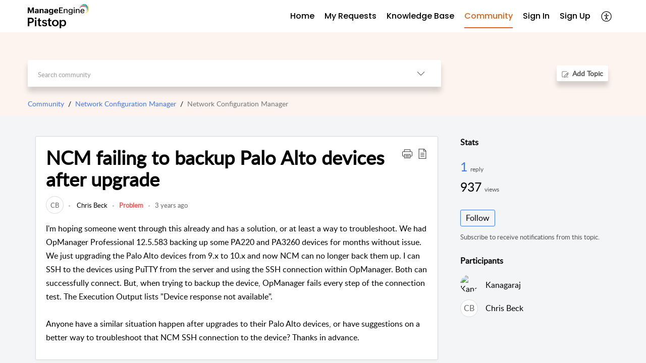

--- FILE ---
content_type: text/html;charset=UTF-8
request_url: https://pitstop.manageengine.com/portal/en/community/topic/ncm-failing-to-backup-palo-alto-devices-after-upgrade
body_size: 14125
content:

<!DOCTYPE html>
<html id="portal_html" lang=en><head>                  
<meta http-equiv="X-UA-Compatible" content="IE=edge" /><meta name="viewport" content="width=device-width, initial-scale=1, maximum-scale=1" /><meta http-equiv="Cache-Control" content="no-cache, no-store, must-revalidate" /><meta http-equiv="Pragma" content="no-cache" />
<meta name="google-site-verification" content="z6CbXaOXID3Q4iSAp6Sljj7eHVZnVEqDRaX4vp3pfgY"/>
<title>NCM failing to backup Palo Alto devices after upgrade</title>
 
<meta  name="description" content="I&#39;m hoping someone went through this already and has a solution, or at least a way to troubleshoot. We had OpManager Professional 12.5.583 backing up some PA220 and PA3260 devices for months without issue. We just upgrading the Palo Alto devices from"/>
<meta  name="keywords" content="NCM Failing To Backup Palo Alto Devices After Upgrade | ManageEngine | Community And Support | Community | Network Configuration Manager | Network Configuration Manager"/>
<meta  name="twitter:card" content="summary"/>
 
<link rel="canonical" href="https://pitstop.manageengine.com/portal/en/community/topic/ncm-failing-to-backup-palo-alto-devices-after-upgrade"/> 
<meta property="og:title" content="NCM failing to backup Palo Alto devices after upgrade" />
<meta property="og:site_name" content="ManageEngine | Community and Support" />
<meta property="og:description" content="I&#39;m hoping someone went through this already and has a solution, or at least a way to troubleshoot. We had OpManager Professional 12.5.583 backing up some PA220 and PA3260 devices for months without issue. We just upgrading the Palo Alto devices from" />
<meta property="og:type" content="article" />
<meta property="og:locale" content="en" />
<meta property="og:url" content="https://pitstop.manageengine.com/portal/en/community/topic/ncm-failing-to-backup-palo-alto-devices-after-upgrade" />
 
 
<link rel="preconnect" href="//static.zohocdn.com"><script nonce="f03d28ba15c087125a22daccfcf64295">var PortalInfo = JSON.parse("{\x22csp\x22:{\x22scriptSrcNonce\x22:\x22f03d28ba15c087125a22daccfcf64295\x22},\x22agentsLoginPageURL\x22:\x22\x22,\x22isJWTEnabled\x22:false,\x22endUsersLoginPageURL\x22:\x22\x22,\x22profileStatus\x22:null,\x22i18NLangFile\x22:\x22en_US\x22,\x22isHCDomainForInlineImageEnabled\x22:false,\x22isNewCaptchaEnabled\x22:true,\x22nimbusEditorUrl\x22:\x22static.zohocdn.com\/zoho\-desk\-editor\x22,\x22isSEOClientRenderingEnabled\x22:false,\x22isEmbedChatButtonEnabled\x22:true,\x22agentSigninIframeURL\x22:\x22https:\/\/desk.zoho.in\/support\/manageengine\/ShowHomePage.do\x22,\x22isTicketExportEnabled\x22:true,\x22isRemoteAuthEnabled\x22:false,\x22isAttachmentFileTypeRestrictionEnabled\x22:true,\x22isTicketsViewCountEnabled\x22:false,\x22isCDNCustomScriptEnabled\x22:false,\x22helpCenterInfo\x22:{\x22tabs\x22:[{\x22isDefault\x22:true,\x22displayName\x22:\x22Home\x22,\x22name\x22:\x22Home\x22,\x22isVisible\x22:true},{\x22isDefault\x22:false,\x22displayName\x22:\x22My Requests\x22,\x22name\x22:\x22Cases\x22,\x22isVisible\x22:true},{\x22isDefault\x22:false,\x22displayName\x22:\x22HelpCenter\x22,\x22name\x22:\x22Solutions\x22,\x22isVisible\x22:true},{\x22isDefault\x22:false,\x22displayName\x22:\x22Community\x22,\x22name\x22:\x22Community\x22,\x22isVisible\x22:true},{\x22isDefault\x22:false,\x22displayName\x22:\x22SubmitRequest\x22,\x22name\x22:\x22SubmitRequest\x22,\x22isVisible\x22:true}],\x22logoLinkBackUrl\x22:null,\x22departmentIds\x22:[\x22220798000002638410\x22,\x22220798001734831369\x22,\x22220798001429547613\x22,\x22220798002324370855\x22,\x22220798003785070775\x22,\x22220798000242760860\x22,\x22220798000603777424\x22,\x22220798003684325949\x22,\x22220798000003084233\x22,\x22220798000920387199\x22,\x22220798001813716031\x22,\x22220798000206696044\x22,\x22220798003069523086\x22,\x22220798004214609996\x22,\x22220798000242751498\x22,\x22220798003379068312\x22,\x22220798000279604690\x22,\x22220798003442107603\x22,\x22220798000897402368\x22,\x22220798001720051255\x22,\x22220798000250092688\x22,\x22220798000133607043\x22,\x22220798000435464453\x22,\x22220798000768600129\x22,\x22220798000768560327\x22,\x22220798000119662363\x22,\x22220798002314296233\x22,\x22220798004296517907\x22,\x22220798000118385037\x22,\x22220798000978342095\x22,\x22220798000110896152\x22,\x22220798001032365956\x22,\x22220798001649979732\x22,\x22220798004344279981\x22,\x22220798002956066413\x22,\x22220798000002854005\x22,\x22220798000438452477\x22,\x22220798000002638073\x22,\x22220798000973293086\x22,\x22220798001842268115\x22,\x22220798003031479030\x22,\x22220798000956927005\x22,\x22220798002308025109\x22,\x22220798000440277615\x22,\x22220798003785108106\x22,\x22220798000003061118\x22,\x22220798000242746023\x22,\x22220798000447229044\x22,\x22220798003673847505\x22,\x22220798000000476911\x22,\x22220798003607791469\x22,\x22220798000033024467\x22,\x22220798000117204060\x22,\x22220798000564133243\x22,\x22220798003477413029\x22,\x22220798000007179211\x22,\x22220798001068304008\x22,\x22220798000001511031\x22,\x22220798000000743413\x22,\x22220798004161414007\x22,\x22220798004231622030\x22,\x22220798002675239113\x22,\x22220798003050496043\x22,\x22220798002589986347\x22,\x22220798000242077147\x22,\x22220798000000704250\x22,\x22220798000028116376\x22,\x22220798000697449058\x22,\x22220798000243309645\x22,\x22220798003379211493\x22,\x22220798003617439319\x22,\x22220798004296482527\x22,\x22220798000002613793\x22,\x22220798000065303524\x22,\x22220798000242748275\x22,\x22220798000000703951\x22,\x22220798000103351847\x22,\x22220798003572624237\x22,\x22220798000242765034\x22,\x22220798000025358045\x22,\x22220798000242754665\x22,\x22220798001032494416\x22,\x22220798000066755041\x22,\x22220798000000009064\x22,\x22220798001092464587\x22,\x22220798002294341295\x22,\x22220798002737510331\x22,\x22220798003442759200\x22],\x22locale\x22:\x22en\x22,\x22isOIDCEnabled\x22:false,\x22orgId\x22:\x2260041003426\x22,\x22CustomizationDetails\x22:{\x22footerHtml\x22:\x22\/portal\/hccustomize\/edbsna95c6ef1566f8b53ffaeb6c7384a52afb590caacbcfece331bbb3fbe8976092cfab1369455def8624c89e33e45f936fd\/footer.html\x22,\x22headerHtml\x22:\x22\/portal\/hccustomize\/edbsna95c6ef1566f8b53ffaeb6c7384a52afb590caacbcfece331bbb3fbe8976092cfab1369455def8624c89e33e45f936fd\/header.html\x22,\x22css\x22:\x22\/portal\/hccustomize\/edbsna95c6ef1566f8b53ffaeb6c7384a52afb590caacbcfece331bbb3fbe8976092cfab1369455def8624c89e33e45f936fd\/stylesheet.css\x22,\x22customThemeId\x22:\x22220798004381463662\x22,\x22color\x22:{\x22menuBar\x22:{\x22border\x22:{\x22hex\x22:\x22#e46317\x22,\x22opacity\x22:null},\x22normalMenu\x22:{\x22hex\x22:\x22#000000\x22,\x22opacity\x22:null},\x22selectedMenu\x22:{\x22hex\x22:\x22#e46317\x22,\x22opacity\x22:null},\x22hoverMenuText\x22:null,\x22selectedMenuText\x22:null,\x22hoverMenu\x22:{\x22hex\x22:\x22#e46317\x22,\x22opacity\x22:null},\x22normalMenuText\x22:null},\x22buttons\x22:{\x22secondary\x22:{\x22hex\x22:\x22#ffffff\x22,\x22opacity\x22:null},\x22primaryText\x22:{\x22hex\x22:\x22#ffffff\x22,\x22opacity\x22:null},\x22primary\x22:{\x22hex\x22:\x22#3e7af7\x22,\x22opacity\x22:null},\x22secondaryText\x22:{\x22hex\x22:\x22#3e7af7\x22,\x22opacity\x22:null}},\x22tab\x22:null,\x22footer\x22:{\x22background\x22:{\x22hex\x22:\x22#ffffff\x22,\x22opacity\x22:null},\x22link\x22:{\x22hex\x22:\x22#afafaf\x22,\x22opacity\x22:null},\x22text\x22:{\x22hex\x22:\x22#afafaf\x22,\x22opacity\x22:null},\x22linkHover\x22:{\x22hex\x22:\x22#3e7af7\x22,\x22opacity\x22:null}},\x22breadCrumb\x22:{\x22background\x22:null,\x22text\x22:{\x22hex\x22:\x22#777\x22,\x22opacity\x22:null},\x22hoverText\x22:{\x22hex\x22:\x22#000\x22,\x22opacity\x22:null}},\x22link\x22:{\x22normalText\x22:{\x22hex\x22:\x22#000000\x22,\x22opacity\x22:null},\x22selectedText\x22:{\x22hex\x22:\x22#3e7af7\x22,\x22opacity\x22:null},\x22primaryText\x22:null,\x22primaryHoverText\x22:null,\x22primarySelectedText\x22:null,\x22hoverText\x22:{\x22hex\x22:\x22#3e7af7\x22,\x22opacity\x22:null},\x22secondaryText\x22:null,\x22secondaryHoverText\x22:null},\x22header\x22:{\x22background\x22:{\x22image\x22:null,\x22color\x22:{\x22hex\x22:\x22#fff\x22,\x22opacity\x22:null},\x22endColor\x22:null,\x22enabled\x22:[\x22color\x22],\x22startColor\x22:null},\x22backgroundImage\x22:null,\x22text\x22:{\x22hex\x22:\x22#ffffff\x22,\x22opacity\x22:null},\x22backgroundEnd\x22:null,\x22textHover\x22:null,\x22backgroundStart\x22:null},\x22body\x22:{\x22middleContainer\x22:null,\x22background\x22:{\x22hex\x22:\x22#f3f5f7\x22,\x22opacity\x22:null}}},\x22themeVersionID\x22:\x22v1176767991166\x22,\x22name\x22:\x22Classic\x22,\x22font\x22:null},\x22isMultiLayoutEnabled\x22:true,\x22isZohoOneEnabled\x22:false,\x22portalName\x22:\x22manageengine\x22,\x22baseDomain\x22:\x22https:\/\/desk.zoho.in\x22,\x22portalId\x22:\x22edbsna95c6ef1566f8b53ffaeb6c7384a52af92607c6a1997ee6fc0eff31fd196fd7e\x22,\x22KB\x22:{\x22comments\x22:{\x22uuid\x22:\x2204bd5201\-54d3\-4dc4\-9313\-6b035cbef660\x22}},\x22id\x22:\x22220798000227363001\x22,\x22isSMSAuthEnabled\x22:false,\x22preferences\x22:{\x22isKBWatchListEnabled\x22:true,\x22isAccountTicketViewable\x22:true,\x22isArticleUpdatedTimeVisible\x22:true,\x22isMultiLayoutGridViewEnabled\x22:true,\x22articleFeedbackFormOnDislike\x22:\x22show\x22,\x22isSEONoIndexNoFollowSetAcrossAllPages\x22:false,\x22isSignUpFormCustomized\x22:false,\x22tocPosition\x22:\x22top\x22,\x22showFeedbackFormOnDislike\x22:true,\x22isTicketViewsEnabled\x22:true,\x22isCustomStatusFilterEnabled\x22:false,\x22isArticleAuthorInfoVisible\x22:true,\x22isSelfSignUp\x22:true,\x22isImageWaitEnabled\x22:true,\x22isKBEndUsersCommentEnabled\x22:true,\x22isCommunityEnabled\x22:true,\x22isKBModerationEnabled\x22:true,\x22isTocEnabled\x22:true,\x22isClientDebuggingEnabled\x22:false,\x22isPayloadEncryptionEnabled\x22:false,\x22guestUserAccessRestriction\x22:{\x22submitTicket\x22:true},\x22signupFormLayout\x22:\x22STATIC_FORM\x22,\x22isUserDeletionEnabled\x22:true,\x22isSEOSetAcrossAllPages\x22:true,\x22isHelpCenterPublic\x22:true,\x22searchScope\x22:\x22category\x22,\x22isKBCommentAttachmentsEnabled\x22:true,\x22isCommunityAtMentionEnabled\x22:true,\x22imageWaitingTime\x22:\x221000\x22,\x22isMultilingualEnabled\x22:true,\x22communityLandingPage\x22:\x22allcategory\x22,\x22isKBEnabled\x22:true,\x22isSecondaryContactsEnabled\x22:true,\x22isKBCommentsRecycleBinEnabled\x22:true,\x22isOnHoldEnabled\x22:true,\x22isContactAccountMultiMappingEnabled\x22:false,\x22isOTPBasedAuthenticationEnabled\x22:false,\x22isGamificationEnabled\x22:true,\x22isTagsEnabled\x22:true},\x22activeLocales\x22:[{\x22i18nLocaleName\x22:\x22English\x22,\x22name\x22:\x22ManageEngine | Community and Support\x22,\x22locale\x22:\x22en\x22,\x22type\x22:\x22DEFAULT\x22,\x22status\x22:\x22ACCESIBLE_IN_HELPCENTER\x22},{\x22i18nLocaleName\x22:\x22Español (España)\x22,\x22name\x22:\x22ManageEngine | Community and Support\x22,\x22locale\x22:\x22es\x22,\x22type\x22:\x22OTHER\x22,\x22status\x22:\x22ACCESIBLE_IN_HELPCENTER\x22}],\x22url\x22:\x22https:\/\/pitstop.manageengine.com\/portal\/\x22,\x22logoUrl\x22:\x22https:\/\/pitstop.manageengine.com\/portal\/api\/publicImages\/220798004139074347?portalId=edbsna95c6ef1566f8b53ffaeb6c7384a52af92607c6a1997ee6fc0eff31fd196fd7e\x22,\x22accountId\x22:\x2250027391066\x22,\x22locales\x22:[{\x22localeCode\x22:\x22en\x22,\x22name\x22:\x22English (United States)\x22},{\x22localeCode\x22:\x22es\x22,\x22name\x22:\x22Spanish (Spain)\x22}],\x22isDefault\x22:true,\x22name\x22:\x22ManageEngine | Community and Support\x22,\x22favIconUrl\x22:\x22https:\/\/pitstop.manageengine.com\/portal\/api\/publicImages\/220798004139074355?portalId=edbsna95c6ef1566f8b53ffaeb6c7384a52af92607c6a1997ee6fc0eff31fd196fd7e\x22,\x22primaryLocale\x22:\x22en\x22},\x22hcUsersSignInIframeURL\x22:\x22https:\/\/pitstop.manageengine.com\/accounts\/signin?_sh=false\x26client_portal=true\x26servicename=ZohoSupport\x22,\x22showAgentLoginInHC\x22:false,\x22zAppsFrameUrl\x22:\x22{{uuId}}.zappsusercontent.in\x22,\x22isCPSamlEnabled\x22:false,\x22zuid\x22:\x22\x22,\x22customScript\x22:null,\x22iamDomainOfHC\x22:\x22https:\/\/pitstop.manageengine.com\x22,\x22gtmId\x22:\x22GTM\-PB4VZS9\x22,\x22attachmentControl\x22:{\x22type\x22:\x22FULL_PERMISSION\x22},\x22cssforMobileOTP\x22:\x22\/portal\/css\/hc_new_signin.css\x22,\x22csrf_token\x22:\x225511f3dc\-f480\-4524\-8780\-43c6893b5dfb\x22,\x22nimbusThemeUrl\x22:\x22static.zohocdn.com\/helpcenter\/classic\x22,\x22sandboxDomain\x22:\x22deskportal.zoho.in\x22,\x22isTicketIdRedirectionEnabled\x22:true,\x22hcUsersSignUpRegisterScriptURL\x22:\x22\x22,\x22isSigninUsingZohoEnabled\x22:false,\x22pageSenseTrackingScript\x22:null,\x22isBotRequest\x22:true,\x22isGoalAnalyticsEnabled\x22:false,\x22moduleInfoMap\x22:{\x22Products\x22:{\x22changed_module_sanitized\x22:\x22products\x22,\x22changed_i18n_module\x22:\x22Products\x22,\x22changed_module\x22:\x22Products\x22,\x22changed_module_apikey\x22:\x22products\x22,\x22changed_i18n_plural_module\x22:\x22Products\x22,\x22changed_sing_module\x22:\x22Product\x22,\x22changed_plural_module\x22:\x22Products\x22,\x22changed_i18n_sing_module\x22:\x22Product\x22},\x22Contacts\x22:{\x22changed_module_sanitized\x22:\x22contacts\x22,\x22changed_i18n_module\x22:\x22Contacts\x22,\x22changed_module\x22:\x22Contacts\x22,\x22changed_module_apikey\x22:\x22contacts\x22,\x22changed_i18n_plural_module\x22:\x22Contacts\x22,\x22changed_sing_module\x22:\x22Contact\x22,\x22changed_plural_module\x22:\x22Contacts\x22,\x22changed_i18n_sing_module\x22:\x22Contact\x22},\x22Solutions\x22:{\x22changed_module_sanitized\x22:\x22knowledge\-base\x22,\x22changed_i18n_module\x22:\x22Knowledge Base\x22,\x22changed_module\x22:\x22Knowledge Base\x22,\x22changed_module_apikey\x22:\x22kbCategory\x22,\x22changed_i18n_plural_module\x22:\x22Solutions\x22,\x22changed_sing_module\x22:\x22Solution\x22,\x22changed_plural_module\x22:\x22Solutions\x22,\x22changed_i18n_sing_module\x22:\x22Solution\x22},\x22Customers\x22:{\x22changed_module_sanitized\x22:\x22customers\x22,\x22changed_i18n_module\x22:\x22Customers\x22,\x22changed_module\x22:\x22Customers\x22,\x22changed_module_apikey\x22:\x22customers\x22,\x22changed_i18n_plural_module\x22:\x22Customers\x22,\x22changed_sing_module\x22:\x22Customer\x22,\x22changed_plural_module\x22:\x22Customers\x22,\x22changed_i18n_sing_module\x22:\x22Customer\x22},\x22Cases\x22:{\x22changed_module_sanitized\x22:\x22tickets\x22,\x22changed_i18n_module\x22:\x22Tickets\x22,\x22changed_module\x22:\x22Tickets\x22,\x22changed_module_apikey\x22:\x22tickets\x22,\x22changed_i18n_plural_module\x22:\x22Tickets\x22,\x22changed_sing_module\x22:\x22Ticket\x22,\x22changed_plural_module\x22:\x22Tickets\x22,\x22changed_i18n_sing_module\x22:\x22Ticket\x22},\x22Accounts\x22:{\x22changed_module_sanitized\x22:\x22accounts\x22,\x22changed_i18n_module\x22:\x22Accounts\x22,\x22changed_module\x22:\x22Accounts\x22,\x22changed_module_apikey\x22:\x22accounts\x22,\x22changed_i18n_plural_module\x22:\x22Accounts\x22,\x22changed_sing_module\x22:\x22Account\x22,\x22changed_plural_module\x22:\x22Accounts\x22,\x22changed_i18n_sing_module\x22:\x22Account\x22},\x22Community\x22:{\x22changed_module_sanitized\x22:\x22community\x22,\x22changed_i18n_module\x22:\x22Community\x22,\x22changed_module\x22:\x22Community\x22,\x22changed_module_apikey\x22:\x22community\x22,\x22changed_i18n_plural_module\x22:\x22Community\x22,\x22changed_sing_module\x22:\x22Community\x22,\x22changed_plural_module\x22:\x22Community\x22,\x22changed_i18n_sing_module\x22:\x22Community\x22}},\x22helpCentreIamDomain\x22:\x22https:\/\/accounts.zohoportal.in\x22,\x22hcUsersForgotPwdIframeURL\x22:\x22https:\/\/pitstop.manageengine.com\/accounts\/password\/forgot?_sh=false\x26_embed=true\x26client_portal=true\x26servicename=ZohoSupport\x26_hn=true\x22,\x22isNewAPIForKB\x22:true,\x22isCustomerHappinessEnabled\x22:true,\x22editorVersion\x22:\x225.3.7\x22,\x22agentForgotPwdURL\x22:\x22https:\/\/accounts.zoho.in\/password?servicename=ZohoSupport\x26serviceurl=%2Fsupport%2Fmanageengine\x26service_language=en\x22,\x22editorUrl\x22:\x22https:\/\/static.zohocdn.com\/zoho\-desk\-editor\/EV5.3.7\/js\/ZohoDeskEditor.js\x22,\x22serviceName\x22:\x22ZohoSupport\x22,\x22isFolderPermalinkEnabled\x22:false,\x22userId\x22:\x22\x22,\x22accountsUrls\x22:{\x22forgotPasswordIframeUrl\x22:\x22https:\/\/pitstop.manageengine.com\/accounts\/p\/50027391066\/password?servicename=ZohoSupport\x22,\x22logoutUrl\x22:\x22https:\/\/pitstop.manageengine.com\/accounts\/p\/50027391066\/logout?servicename=ZohoSupport\x22,\x22signInIframeUrl\x22:\x22https:\/\/pitstop.manageengine.com\/accounts\/p\/50027391066\/signin?servicename=ZohoSupport\x22,\x22reloginUrl\x22:\x22https:\/\/pitstop.manageengine.com\/accounts\/p\/50027391066\/account\/v1\/relogin?servicename=ZohoSupport\x22},\x22defaultDepId\x22:\x22220798000000009064\x22,\x22isFederatedLoginEnabled\x22:false,\x22isFreePlan\x22:false,\x22agentInterfaceIamDomain\x22:\x22https:\/\/accounts.zoho.in\x22}")

function inIframe(){try{return window.self!==window.top}catch(n){return!0}}var loadingInIframe=inIframe()
try{if(loadingInIframe){var parentWindow=window.parent||{},portalPortalInfo=parentWindow.PortalInfo||{},parentHelpcenterInfo=portalPortalInfo.helpCenterInfo||{},parentPortalUrl=parentHelpcenterInfo.url,helpCenterInfo=PortalInfo.helpCenterInfo||{}
if(helpCenterInfo.url==parentPortalUrl){var hcCustomizationTemp=void 0===parentWindow.hcCustomization?!1:parentWindow.hcCustomization
!hcCustomizationTemp&&window.parent.location.reload()}}}catch(e){console.log("Couldn't access parent page")};
var deploymentType = "IN";
var isPortalMarketPlaceEnabled = "false";
var cdnDomain = {
portalJs : "//static.zohocdn.com\/helpcenter\/classic/",
portalCss : "//static.zohocdn.com\/helpcenter\/classic/",
portalImages : "//static.zohocdn.com\/helpcenter\/classic/",
portalFonts : "//static.zohocdn.com\/helpcenter\/classic/"
}
var awsDomain={
portalJs : "//static.zohocdn.com\/helpcenter\/classic/",
portalCss : "//static.zohocdn.com\/helpcenter\/classic/",
portalImages : "//static.zohocdn.com\/helpcenter\/classic/",
portalFonts : "//static.zohocdn.com\/helpcenter\/classic/"
}
PortalInfo [ "nimbusCDNFingerprints" ] = {"header.js":"header.ee3cd34c7182591907e0_.js","customScript.js":"customScript.d5a871ba6523b3779511_.js","articleDetail.js":"articleDetail.500df9e4a70648553665_.js","articles.js":"articles.5eb39b62f3715dcde7f6_.js","clonerepo.js":"clonerepo.c3ffb6623bc79276dfc4.js","community.js":"community.5adefc9d9eacf1db2f69_.js","modalwidget.js":"modalwidget.1f89831b1bce82605e97_.js","editorInit.js":"editorInit.4244bad058bd79231ec9.js","d3.js":"d3.30021d67a0d610173d29.js","react.js":"react.vendor.0a48cd3eb89bbe20219a_.js","widget.js":"widget.a71e355da229d1c4bbc0_.js","mpwidget.js":"mpwidget.d20e46074b674adb41bb_.js","article.js":"article.0489aa6c2513ee0fcd72_.js","widgets.js":"widgets.049a08a2fee95a6a5ee9_.js","main.js":"main.26cec20691fc521fca0a_.js","topics.js":"topics.5a6e80526d074d9b78d6_.js","contributors.js":"contributors.1328efd0724d3634e443_.js","profile.js":"profile.fe7fe0cd39a9576fbf6b_.js","ticket.js":"ticket.883bd5c32cdc254e502b_.js","vendor.js":"vendor.72bfdbd689aadd1621a4_.js","mpextensionconfig.js":"mpextensionconfig.aa08299e80840a2c1d48_.js","icon.js":"icon.717c4cb88b6ccfdbff99_.js","search.js":"search.5fef2c101df889624793_.js","runtime~main.js":"runtime~main.8df86a14b059b3addd18_.js","runtime~widget.js":"runtime~widget.4044513d94657fa2b92f_.js","authorizationPage.js":"authorizationPage.a2271d2a2a661350330f_.js","module.js":"module.677cee09bf37d33517cf_.js","articleComment.js":"articleComment.11067f7342cb16d8084e_.js","ZohoCharts.min.js":"ZohoCharts.min.89bd345183042d560e39.js","security.min.js":"security.min.96f5b4152fee1f3a3ac2.js","customScriptTn.js":"customScriptTn.3f2b8882088b51cc205f_.js"};
PortalInfo [ "nimbusCDNFingerprintsCSS" ] = {"articleComment.css":"articleComment.11067f7342cb16d8084e_.css","community.css":"community.5adefc9d9eacf1db2f69_.css","main.css":"main.26cec20691fc521fca0a_.css","zohohckbarticlenotes.css":"zohohckbarticlenotes.8b286cc8a728307ce2d7.css","search.css":"search.5fef2c101df889624793_.css","modalwidget.css":"modalwidget.1f89831b1bce82605e97_.css","articles.css":"articles.5eb39b62f3715dcde7f6_.css","mpwidget.css":"mpwidget.d20e46074b674adb41bb_.css","mpextensionconfig.css":"mpextensionconfig.aa08299e80840a2c1d48_.css","header.css":"header.ee3cd34c7182591907e0_.css","print.css":"print.a2bd8b3813a692be8945.css","module.css":"module.677cee09bf37d33517cf_.css","widgets.css":"widgets.049a08a2fee95a6a5ee9_.css","articleDetail.css":"articleDetail.500df9e4a70648553665_.css","article.css":"article.0489aa6c2513ee0fcd72_.css","authorizationPage.css":"authorizationPage.a2271d2a2a661350330f_.css","topics.css":"topics.5a6e80526d074d9b78d6_.css","showoriginal.css":"showoriginal.90dc7f13f3ad5280cd0b.css","profile.css":"profile.fe7fe0cd39a9576fbf6b_.css","ticket.css":"ticket.883bd5c32cdc254e502b_.css","kbeditorinner.css":"kbeditorinner.b049dd8bdf7d9fa2196b.css","hc_authentication.css":"hc_authentication.0079561f1ea082012434.css","contributors.css":"contributors.1328efd0724d3634e443_.css"} || {};
Object.assign ( PortalInfo [ "nimbusCDNFingerprints" ] || {}, {"header.js":"header.ee3cd34c7182591907e0_.js","customScript.js":"customScript.d5a871ba6523b3779511_.js","articleDetail.js":"articleDetail.500df9e4a70648553665_.js","articles.js":"articles.5eb39b62f3715dcde7f6_.js","clonerepo.js":"clonerepo.c3ffb6623bc79276dfc4.js","community.js":"community.5adefc9d9eacf1db2f69_.js","modalwidget.js":"modalwidget.1f89831b1bce82605e97_.js","editorInit.js":"editorInit.4244bad058bd79231ec9.js","d3.js":"d3.30021d67a0d610173d29.js","react.js":"react.vendor.0a48cd3eb89bbe20219a_.js","widget.js":"widget.a71e355da229d1c4bbc0_.js","mpwidget.js":"mpwidget.d20e46074b674adb41bb_.js","article.js":"article.0489aa6c2513ee0fcd72_.js","widgets.js":"widgets.049a08a2fee95a6a5ee9_.js","main.js":"main.26cec20691fc521fca0a_.js","topics.js":"topics.5a6e80526d074d9b78d6_.js","contributors.js":"contributors.1328efd0724d3634e443_.js","profile.js":"profile.fe7fe0cd39a9576fbf6b_.js","ticket.js":"ticket.883bd5c32cdc254e502b_.js","vendor.js":"vendor.72bfdbd689aadd1621a4_.js","mpextensionconfig.js":"mpextensionconfig.aa08299e80840a2c1d48_.js","icon.js":"icon.717c4cb88b6ccfdbff99_.js","search.js":"search.5fef2c101df889624793_.js","runtime~main.js":"runtime~main.8df86a14b059b3addd18_.js","runtime~widget.js":"runtime~widget.4044513d94657fa2b92f_.js","authorizationPage.js":"authorizationPage.a2271d2a2a661350330f_.js","module.js":"module.677cee09bf37d33517cf_.js","articleComment.js":"articleComment.11067f7342cb16d8084e_.js","ZohoCharts.min.js":"ZohoCharts.min.89bd345183042d560e39.js","security.min.js":"security.min.96f5b4152fee1f3a3ac2.js","customScriptTn.js":"customScriptTn.3f2b8882088b51cc205f_.js"} );
window.isAWSEnabled = false;
/* 			window.addCDNExpireCookie=function(){if("undefined"==typeof navigator||navigator.onLine){var n=new Date,t=new Date(n);t.setDate(n.getDate()+1),document.cookie="aws_cdn_failed=1;expires="+t.toGMTString()}},
window.isAWSCDNUrl=function(n,t){var i=window.awsDomain[t];return!(!i||-1===n.indexOf(i))},
window.onNotifyError=function(n,t){if(isAWSCDNUrl(n,t)){addCDNExpireCookie();location.reload(!0)}},
window.isAWSCDNFailed=function(){var n=document.cookie.match("aws_cdn_failed=(.*?)(;|$)");return!!n&&"1"===unescape(n[1])},
*/			window.getStaticDomain=function(){var n=cdnDomain;return window.staticDomain?Object.assign?Object.assign({},window.staticDomain,n):Object.keys(n).reduce(function(t,i){return t[i]=n[i],t},window.staticDomain):n},
window.makeRequest=function(n,t){return new Promise(function(i,e){var o=new XMLHttpRequest;o.open(n,t),o.onload=function(){this.status>=200&&this.status<300?i(o.response):e({status:this.status,statusText:o.statusText})},o.send()})},
window.staticDomain=getStaticDomain();

if(!window.Promise){var setTimeoutFunc=setTimeout;function noop(){}function bind(e,n){return function(){e.apply(n,arguments)}}function handle(e,n){for(;3===e._state;)e=e._value;0!==e._state?(e._handled=!0,Promise._immediateFn(function(){var t=1===e._state?n.onFulfilled:n.onRejected;if(null!==t){var o;try{o=t(e._value)}catch(e){return void reject(n.promise,e)}resolve(n.promise,o)}else(1===e._state?resolve:reject)(n.promise,e._value)})):e._deferreds.push(n)}function resolve(e,n){try{if(n===e)throw new TypeError("A promise cannot be resolved with itself.");if(n&&("object"==typeof n||"function"==typeof n)){var t=n.then;if(n instanceof Promise)return e._state=3,e._value=n,void finale(e);if("function"==typeof t)return void doResolve(bind(t,n),e)}e._state=1,e._value=n,finale(e)}catch(n){reject(e,n)}}function reject(e,n){e._state=2,e._value=n,finale(e)}function finale(e){2===e._state&&0===e._deferreds.length&&Promise._immediateFn(function(){e._handled||Promise._unhandledRejectionFn(e._value)});for(var n=0,t=e._deferreds.length;n<t;n++)handle(e,e._deferreds[n]);e._deferreds=null}function Handler(e,n,t){this.onFulfilled="function"==typeof e?e:null,this.onRejected="function"==typeof n?n:null,this.promise=t}function doResolve(e,n){var t=!1;try{e(function(e){t||(t=!0,resolve(n,e))},function(e){t||(t=!0,reject(n,e))})}catch(e){if(t)return;t=!0,reject(n,e)}}window.Promise=function e(n){if(!(this instanceof e))throw new TypeError("Promises must be constructed via new");if("function"!=typeof n)throw new TypeError("not a function");this._state=0,this._handled=!1,this._value=void 0,this._deferreds=[],doResolve(n,this)};var _proto=Promise.prototype;_proto.catch=function(e){return this.then(null,e)},_proto.then=function(e,n){var t=new this.constructor(noop);return handle(this,new Handler(e,n,t)),t},Promise.all=function(e){return new Promise(function(n,t){if(!e||void 0===e.length)throw new TypeError("Promise.all accepts an array");var o=Array.prototype.slice.call(e);if(0===o.length)return n([]);var r=o.length;function i(e,s){try{if(s&&("object"==typeof s||"function"==typeof s)){var c=s.then;if("function"==typeof c)return void c.call(s,function(n){i(e,n)},t)}o[e]=s,0==--r&&n(o)}catch(e){t(e)}}for(var s=0;s<o.length;s++)i(s,o[s])})},Promise.resolve=function(e){return e&&"object"==typeof e&&e.constructor===Promise?e:new Promise(function(n){n(e)})},Promise.reject=function(e){return new Promise(function(n,t){t(e)})},Promise.race=function(e){return new Promise(function(n,t){for(var o=0,r=e.length;o<r;o++)e[o].then(n,t)})},Promise._immediateFn="function"==typeof setImmediate&&function(e){setImmediate(e)}||function(e){setTimeoutFunc(e,0)},Promise._unhandledRejectionFn=function(e){"undefined"!=typeof console&&console&&console.warn("Possible Unhandled Promise Rejection:",e)}}
var headerHtmlPromise, footerHtmlPromise;
var customizationObj= PortalInfo.helpCenterInfo.CustomizationDetails || {};
if(customizationObj.headerHtml){
headerHtmlPromise= makeRequest('GET',customizationObj.headerHtml)//No I18N
}
if(customizationObj.footerHtml){
footerHtmlPromise= makeRequest('GET',customizationObj.footerHtml)//No I18N
}</script><link href="https://pitstop.manageengine.com/portal/api/publicImages/220798004139074355?portalId=edbsna95c6ef1566f8b53ffaeb6c7384a52af92607c6a1997ee6fc0eff31fd196fd7e" TYPE='IMAGE/X-ICON' REL='SHORTCUT ICON'/>
<link rel="stylesheet" type="text/css" integrity="sha384-cv/IQ9bSK6Ymtc46c0V/wrDabmwp2t6DqB9q/ty4O+VfpyN+lU5ESW5ergn1K0D/" crossorigin="anonymous" href="//static.zohocdn.com/helpcenter/classic/css/main.26cec20691fc521fca0a_.css"></link>
<style id="customCss"></style>

<link id="customStyleSheet" href="/portal/hccustomize/edbsna95c6ef1566f8b53ffaeb6c7384a52afb590caacbcfece331bbb3fbe8976092cfab1369455def8624c89e33e45f936fd/stylesheet.css" rel="stylesheet" type="text/css" />
<script type="text/javascript" nonce="f03d28ba15c087125a22daccfcf64295" integrity="sha384-Q7/Yr/2TO46oYNB3uQ4uE/TYh2fMoAH/aGCKNIqIGCptCr54FIJ0rBi1MCk83Ozp" crossorigin="anonymous"  src="//static.zohocdn.com/helpcenter/classic/js/react.vendor.0a48cd3eb89bbe20219a_.js"></script>
<script type="text/javascript" nonce="f03d28ba15c087125a22daccfcf64295" integrity="sha384-xdVuD/SSHyC04EfOfHUTp93zV5EyKRx0aZ7VdkwwDod8veD+NUEP2Z2q/uDq6bIB" crossorigin="anonymous" src="//static.zohocdn.com/helpcenter/classic/js/vendor.72bfdbd689aadd1621a4_.js"></script>
<script type="text/javascript" nonce="f03d28ba15c087125a22daccfcf64295" integrity="sha384-LrLta0n2m1Dcymm5Hw9MmgsU2n+N0fc0Du6Vd1oanLpYaXLtdsWsqJ+59ZoRCsIQ" crossorigin="anonymous" src="//static.zohocdn.com/helpcenter/classic/js/main.26cec20691fc521fca0a_.js"></script>
<script type="text/javascript" nonce="f03d28ba15c087125a22daccfcf64295" integrity="sha384-+N59rOGgPhyxdwKr2ax8wm6hyDPCxZZfc2NJWbl+afeAIXtOwphR8f3z9GSygRaj" crossorigin="anonymous" src="//static.zohocdn.com/helpcenter/classic/js/runtime~main.8df86a14b059b3addd18_.js"></script>
<script type="text/javascript" nonce="f03d28ba15c087125a22daccfcf64295" integrity="sha384-DrvsVZb++OY91vzvYvTIUKDTs/nqJUHX0NumSwE0tPkpJH81ckmJo965dcCeVEyy" crossorigin="anonymous" src="//static.zohocdn.com/helpcenter/classic/i18n/en_US.35d9c3e84fce4a1f80d9.js"></script></head><body class="body"><div id="container"/>
<h1>NCM failing to backup Palo Alto devices after upgrade</h1>

<div id="seoBodyContent"><div><div><h1>NCM failing to backup Palo Alto devices after upgrade</h1></div>
<div><span><div>I'm hoping someone went through this already and has a solution, or at least a way to troubleshoot. We had OpManager Professional 12.5.583 backing up some PA220 and PA3260 devices for months without issue. We just upgrading the Palo Alto devices from 9.x to 10.x and now NCM can no longer back them up. I can SSH to the devices using PuTTY from the server and using the SSH connection within OpManager. Both can successfully connect. But, when trying to backup the device, OpManager fails every step of the connection test. The Execution Output lists &quot;Device response not available&quot;.<br/></div><div><br/></div><div>Anyone have a similar situation happen after upgrades to their Palo Alto devices, or have suggestions on a better way to troubleshoot that NCM SSH connection to the device? Thanks in advance.</div></span><div>
</div>
<ul></ul>
<div><div><span><div class="adGroup_desktop_widget"><div class="adssp_desktop_banner ad-group-banners"><div class="headerslider carousel slide"><div class="carousel-inner"><div class="item active">
                    <div class="banner-wrap">
                        <div class="banner-img">
                            <a href="https://www.manageengine.com/products/self-service-password/?community-rhs" target="_blank" rel="noopener noreferrer">
                                <img style="max-width: 100%" src="https://desk.zoho.in/galleryDocuments/edbsn46de76a4b331133b06656ed0e1aed2b533fcee834d968c2a3d7f870f0022de77fbe17a003c3c0be6179cee2fd576a73339241545d77d2b1627ed278d5e5e2bde?inline=true" class="img-responsive" alt="Ticket Banner"/>
                            </a>
                        </div>
                    </div>
                </div><div class="item active">
                    <div class="banner-wrap">
                        <div class="banner-img">
                            <a href="https://www.manageengine.com/products/self-service-password/free-online-workshop.html?community-rhs" target="_blank" rel="noopener noreferrer">
                                <img style="max-width: 100%" src="https://desk.zoho.com/galleryDocuments/edbsn66544a1870d57133789016a5a9e1699af7630323a4ab8374633773b84d1e9329786b990177539da3b81f789fa822bdf4?inline=true" class="img-responsive" alt="knowledge Banner"/>
                            </a>
                        </div>
                    </div>
                </div></div></div></div><div class="adap_desktop_banner ad-group-banners">
        <a target="_blank" href="https://www.manageengine.com/products/active-directory-audit/adaudit-plus-product-quiz-login.html?community-rhs" rel="noopener noreferrer">
            <img src="https://desk.zoho.com/DocsDisplay?zgId=4335217&amp;mode=inline&amp;blockId=1cyft7a3b953ca4b3494e8c152a35c47c9451" style="max-width: 100%"/>
        </a>
        <br/>
    </div><div class="admp_desktop_banner ad-group-banners"><div class="headerslider carousel slide"><div class="carousel-inner"><div class="item active">
                    <div class="banner-wrap">
                        <div class="banner-img">
                            <a href="https://www.manageengine.com/products/ad-manager?community-rhs" target="_blank" rel="noopener noreferrer">
                                <img style="max-width: 100%" src="https://desk.zoho.com/galleryDocuments/edbsn6911ed2bfe2208436df31ce524857843a1e0b81ecc6b2d0abbd12855d988ea74b9abfe7a8d083153df48b491e02449fc?inline=true" class="img-responsive" alt="Ticket Banner"/>
                            </a>
                        </div>
                    </div>
                </div><div class="item active">
                    <div class="banner-wrap">
                        <div class="banner-img">
                            <a href="https://www.manageengine.com/products/ad-manager/?community-rhs" target="_blank" rel="noopener noreferrer">
                                <img style="max-width: 100%" src="https://desk.zoho.com/galleryDocuments/edbsn7a4c7e31b0bd4b5dfc6982bd1d26282e382e72b89796e5e0983adb859e4ac3ccc8e27d0b39a6018b208abaf4ecc9ce87?inline=true" class="img-responsive" alt="knowledge Banner"/>
                            </a>
                            <br/>
                        </div>
                    </div>
                </div></div></div></div></div></span><div>
</div>
<ul></ul>
<ul><li><h1>Topic Participants</h1></li>
<li><a href="https://pitstop.manageengine.com/portal/en/community/user/220798000477258305" rel="noopener" target="_blank" ><h2>Chris Beck</h2></a></li>
<li><a href="https://pitstop.manageengine.com/portal/en/community/user/220798000000709850" rel="noopener" target="_blank" ><h2>Kanagaraj</h2></a><div><img src="https://pitstop.manageengine.com/portal/api/user/220798000000709850/photo?portalId=edbsna95c6ef1566f8b53ffaeb6c7384a52af92607c6a1997ee6fc0eff31fd196fd7e" ></img></div></li>
</ul>
<div><div><span><div><a href="https://www.manageengine.com/ems/webinars/endpoint-central-security-webinar.html?utm_source=upodwebinar&amp;utm_medium=adbanner" target="_blank" rel="noopener noreferrer">
        <img style="max-width: 100%" src="https://desk.zoho.com/galleryDocuments/edbsn02305a254df73855cbcf78eb3d7eeafdc9da22ded5fe9adccb9d4054dd4a468f599ebff0e1c6225f54e7c0f42711e409?inline=true">
    </a><br /></div></span><div>
</div>
<ul></ul>
<div><div><span><div class="kb_widgets">
    <div style="padding-bottom: 20px" class="ad_new_to_cta">
        <div class="CustomWidgets__widgetTitle commonStyle__overflowDotted commonStyle__fweight600">
            New to M365 Manager Plus?</div>
        <div>
            <a href="https://www.manageengine.com/microsoft-365-management-reporting/download.html?pitstopkb-rhs" target="_blank" rel="noopener noreferrer">Start your free trial</a>
            <br />
        </div>
    </div>
    <div>
        <div class="CustomWidgets__widgetTitle commonStyle__overflowDotted commonStyle__fweight600">Resources</div>
        <ul class="ad_grp_resource-cont">
            <li class="guides">
                <a href="https://www.manageengine.com/microsoft-365-management-reporting/documents.html?pitstopkb-rhs" target="_blank" rel="noopener noreferrer">Guides</a>
            </li>
            <li class="whatsnew">
                <a href="https://www.manageengine.com/microsoft-365-management-reporting/release-notes.html?pitstopkb-rhs" target="_blank" rel="noopener noreferrer">What&#39;s new</a>
            </li>
            <li class="howto">
                <a href="https://www.manageengine.com/microsoft-365-management-reporting/kb/knowledge-base.html?pitstopkb-rhs" target="_blank" rel="noopener noreferrer">How-tos</a>
            </li>
            <li class="latestbuild">
                <a href="https://www.manageengine.com/microsoft-365-management-reporting/service-pack.html?pitstopkb-rhs" target="_blank" rel="noopener noreferrer">Latest build</a>
            </li>
            <li class="chat">
                <a href="https://salesiq.zohopublic.com/signaturesupport.ls?widgetcode=f37bc76d2d5e40dedeb9a37ce7035e7088cce3ec81868578bd48e7b42a648115f4c94314c67ea4e723f4d63963587e13&amp;pitstopkb-rhs" target="_blank" rel="noopener noreferrer">Live chat</a>
            </li>

            <li class="workshops">
                <a href="https://www.manageengine.com/active-directory-360/active-directory-events.html?pitstopkb-rhs" target="_blank" rel="noopener noreferrer">Workshops</a>
            </li>
            <li class="support">
                <a href="https://www.manageengine.com/microsoft-365-management-reporting/support.html?pitstopkb-rhs" target="_blank" rel="noopener noreferrer">Contact support</a>
            </li>
        </ul>
    </div>
</div>
<div class="community_widgets">
    <div style="padding-bottom: 20px" class="ad_new_to_cta">
        <div class="CustomWidgets__widgetTitle commonStyle__overflowDotted commonStyle__fweight600">
            New to M365 Manager Plus?</div>
        <div>
            <a href="https://www.manageengine.com/microsoft-365-management-reporting/download.html?community-rhs" target="_blank" rel="noopener noreferrer">Start your free trial</a>
            <br />
        </div>
    </div>
    <div>
        <div class="CustomWidgets__widgetTitle commonStyle__overflowDotted commonStyle__fweight600">Resources</div>
        <ul class="ad_grp_resource-cont">
            <li class="guides">
                <a href="https://www.manageengine.com/microsoft-365-management-reporting/documents.html?community-rhs" target="_blank" rel="noopener noreferrer">Guides</a>
            </li>
            <li class="whatsnew">
                <a href="https://www.manageengine.com/microsoft-365-management-reporting/release-notes.html?community-rhs" target="_blank" rel="noopener noreferrer">What&#39;s new</a>
            </li>
            <li class="howto">
                <a href="https://www.manageengine.com/microsoft-365-management-reporting/kb/knowledge-base.html?community-rhs" target="_blank" rel="noopener noreferrer">How-tos</a>
            </li>
            <li class="latestbuild">
                <a href="https://www.manageengine.com/microsoft-365-management-reporting/service-pack.html?community-rhs" target="_blank" rel="noopener noreferrer">Latest build</a>
            </li>
            <li class="chat">
                <a href="https://salesiq.zohopublic.com/signaturesupport.ls?widgetcode=f37bc76d2d5e40dedeb9a37ce7035e7088cce3ec81868578bd48e7b42a648115f4c94314c67ea4e723f4d63963587e13&amp;community-rhs" target="_blank" rel="noopener noreferrer">Live chat</a>
            </li>

            <li class="workshops">
                <a href="https://www.manageengine.com/active-directory-360/active-directory-events.html?community-rhs" target="_blank" rel="noopener noreferrer">Workshops</a>
            </li>
            <li class="support">
                <a href="https://www.manageengine.com/microsoft-365-management-reporting/support.html?community-rhs" target="_blank" rel="noopener noreferrer">Contact support</a>
            </li>
        </ul>
    </div>
</div></span><div>
</div>
<ul></ul>
<div><div><span><div class="kb_widgets">
    <div class="ad_new_to_cta" style="padding-bottom: 20px">
        <div class="CustomWidgets__widgetTitle commonStyle__overflowDotted commonStyle__fweight600">New to RecoveryManager Plus?</div>
        <div>
            <a target="_blank" rel="noopener noreferrer" href="https://www.manageengine.com/ad-recovery-manager/download.html?pitstopkb-rhs">Start your free trial</a>
            <br />
        </div>
    </div>
    <div>
        <div class="CustomWidgets__widgetTitle commonStyle__overflowDotted commonStyle__fweight600">Resources</div>
        <ul class="ad_grp_resource-cont">
            <li class="guides">
                <a target="_blank" rel="noopener noreferrer" href="https://www.manageengine.com/ad-recovery-manager/document.html?pitstopkb-rhs">Guides</a>
            </li>
            <li class="whatsnew">
                <a target="_blank" rel="noopener noreferrer" href="https://www.manageengine.com/ad-recovery-manager/release-notes.html?pitstopkb-rhs">What&#39;s new</a>
            </li>
            <li class="howto">
                <a target="_blank" rel="noopener noreferrer" href="https://www.manageengine.com/ad-recovery-manager/kb/knowledge-base.html?pitstopkb-rhs">How-tos</a>
            </li>
            <li class="latestbuild">
                <a target="_blank" rel="noopener noreferrer" href="https://www.manageengine.com/ad-recovery-manager/service-pack.html?pitstopkb-rhs">Latest build</a>
            </li>
            <li class="roadmap">
                <a target="_blank" rel="noopener noreferrer" href="https://www.manageengine.com/ad-recovery-manager/whats-new.html?pitstopkb-rhs">Roadmap</a>
            </li>
            <li class="workshops">
                <a target="_blank" rel="noopener noreferrer" href="https://www.manageengine.com/active-directory-360/active-directory-events.html?pitstopkb-rhs">Workshops</a>
            </li>
            <li class="support">
                <a target="_blank" rel="noopener noreferrer" href="https://www.manageengine.com/ad-recovery-manager/support.html?pitstopkb-rhs">Contact support</a>
            </li>
            <li class="chat">
                <a target="_blank" rel="noopener noreferrer" href="https://salesiq.zohopublic.com/signaturesupport.ls?widgetcode=4a861817cbf817305fd368479ab8f8bf42e83cbfa7f9d1612db8d3125ece15438b9df960e710388a324778460813ee19&amp;pitstopkb-rhs">Live chat</a>
            </li>
        </ul>
    </div>
</div>
<div class="community_widgets">
    <div class="ad_new_to_cta" style="padding-bottom: 20px">
        <div class="CustomWidgets__widgetTitle commonStyle__overflowDotted commonStyle__fweight600">
            New to RecoveryManager Plus?
        </div>
        <div>
            <a target="_blank" rel="noopener noreferrer" href="https://www.manageengine.com/ad-recovery-manager/download.html?community-rhs">Start your free trial</a>
            <br />
        </div>
    </div>
    <div>
        <div class="CustomWidgets__widgetTitle commonStyle__overflowDotted commonStyle__fweight600">Resources</div>
        <ul class="ad_grp_resource-cont">
            <li class="guides">
                <a target="_blank" rel="noopener noreferrer" href="https://www.manageengine.com/ad-recovery-manager/document.html?community-rhs">Guides</a>
            </li>
            <li class="whatsnew">
                <a target="_blank" rel="noopener noreferrer" href="https://www.manageengine.com/ad-recovery-manager/release-notes.html?community-rhs">What&#39;s new</a>
            </li>
            <li class="howto">
                <a target="_blank" rel="noopener noreferrer" href="https://www.manageengine.com/ad-recovery-manager/kb/knowledge-base.html?community-rhs">How-tos</a>
            </li>
            <li class="latestbuild">
                <a target="_blank" rel="noopener noreferrer" href="https://www.manageengine.com/ad-recovery-manager/service-pack.html?community-rhs">Latest build</a>
            </li>
            <li class="roadmap">
                <a target="_blank" rel="noopener noreferrer" href="https://www.manageengine.com/ad-recovery-manager/whats-new.html?community-rhs">Roadmap</a>
            </li>
            <li class="workshops">
                <a target="_blank" rel="noopener noreferrer" href="https://www.manageengine.com/active-directory-360/active-directory-events.html?community-rhs">Workshops</a>
            </li>
            <li class="support">
                <a target="_blank" rel="noopener noreferrer" href="https://www.manageengine.com/ad-recovery-manager/support.html?community-rhs">Contact support</a>
            </li>
            <li class="chat">
                <a target="_blank" rel="noopener noreferrer" href="https://salesiq.zohopublic.com/signaturesupport.ls?widgetcode=4a861817cbf817305fd368479ab8f8bf42e83cbfa7f9d1612db8d3125ece15438b9df960e710388a324778460813ee19&amp;community-rhs">Live chat</a>
            </li>
        </ul>
    </div>
</div></span><div>
</div>
<ul></ul>
<div><div><span><div class="kb_widgets">
<div style="padding-bottom: 20px" class="ad_new_to_cta">
    <div class="CustomWidgets__widgetTitle commonStyle__overflowDotted commonStyle__fweight600">
        New to Exchange Reporter Plus?
    </div>
    <div>
        <a href="https://www.manageengine.com/products/exchange-reports/download.html?pitstopkb-rhs" target="_blank" rel="noopener noreferrer">Start your free trial</a>
        <br />
    </div>
</div>
<div>
    <div class="CustomWidgets__widgetTitle commonStyle__overflowDotted commonStyle__fweight600">Resources</div>
    <ul class="ad_grp_resource-cont">
        <li class="guides">
            <a href="https://www.manageengine.com/products/exchange-reports/document.html?pitstopkb-rhs" target="_blank" rel="noopener noreferrer">Guides</a>
        </li>
        <li class="whatsnew">
            <a href="https://www.manageengine.com/products/exchange-reports/release-notes.html?pitstopkb-rhs" target="_blank" rel="noopener noreferrer">What&#39;s new</a>
        </li>
        <li class="howto">
            <a href="https://www.manageengine.com/products/exchange-reports/kb/tips-and-tricks.html?pitstopkb-rhs" target="_blank" rel="noopener noreferrer">How-tos</a>
        </li>
        <li class="latestbuild">
            <a href="https://www.manageengine.com/products/exchange-reports/service-pack.html?pitstopkb-rhs" target="_blank" rel="noopener noreferrer">Latest build</a>
        </li>
        
        <li class="workshops">
            <a href="https://www.manageengine.com/active-directory-360/active-directory-events.html?pitstopkb-rhs" target="_blank" rel="noopener noreferrer">Workshops</a>
        </li>
        <li class="chat">
            <a href="https://salesiq.zohopublic.com/signaturesupport.ls?widgetcode=43cfbf77576e74baa58250aa45b979d46660a6c77a15f4d856bc17f11a00d63c891b707535bdc63476b9c9994acd51ae1a2010ab7b6727677d37b27582c0e9c4&amp;pitstopkb-rhs" target="_blank" rel="noopener noreferrer">Live chat</a>
        </li>
        <li class="support">
            <a href="https://www.manageengine.com/products/exchange-reports/support.html?pitstopkb-rhs" target="_blank" rel="noopener noreferrer">Contact support</a>
        </li>
    </ul>
</div>
</div>
<div class="community_widgets">
<div style="padding-bottom: 20px" class="ad_new_to_cta">
    <div class="CustomWidgets__widgetTitle commonStyle__overflowDotted commonStyle__fweight600">
        New to Exchange Reporter Plus?
    </div>
    <div>
        <a href="https://www.manageengine.com/products/exchange-reports/download.html?community-rhs" target="_blank" rel="noopener noreferrer">Start your free trial</a>
        <br />
    </div>
</div>
<div>
    <div class="CustomWidgets__widgetTitle commonStyle__overflowDotted commonStyle__fweight600">Resources</div>
    <ul class="ad_grp_resource-cont">
        <li class="guides">
            <a href="https://www.manageengine.com/products/exchange-reports/document.html?community-rhs" target="_blank" rel="noopener noreferrer">Guides</a>
        </li>
        <li class="whatsnew">
            <a href="https://www.manageengine.com/products/exchange-reports/release-notes.html?community-rhs" target="_blank" rel="noopener noreferrer">What&#39;s new</a>
        </li>
        <li class="howto">
            <a href="https://www.manageengine.com/products/exchange-reports/kb/tips-and-tricks.html?community-rhs" target="_blank" rel="noopener noreferrer">How-tos</a>
        </li>
        <li class="latestbuild">
            <a href="https://www.manageengine.com/products/exchange-reports/service-pack.html?community-rhs" target="_blank" rel="noopener noreferrer">Latest build</a>
        </li>
        
        <li class="workshops">
            <a href="https://www.manageengine.com/active-directory-360/active-directory-events.html?community-rhs" target="_blank" rel="noopener noreferrer">Workshops</a>
        </li>
        <li class="chat">
            <a href="https://salesiq.zohopublic.com/signaturesupport.ls?widgetcode=43cfbf77576e74baa58250aa45b979d46660a6c77a15f4d856bc17f11a00d63c891b707535bdc63476b9c9994acd51ae1a2010ab7b6727677d37b27582c0e9c4&amp;community-rhs" target="_blank" rel="noopener noreferrer">Live chat</a>
        </li>
        <li class="support">
            <a href="https://www.manageengine.com/products/exchange-reports/support.html?community-rhs" target="_blank" rel="noopener noreferrer">Contact support</a>
        </li>
    </ul>
</div>
</div></span><div>
</div>
<ul></ul>
<div><div><span><div class="kb_widgets">
<div style="padding-bottom: 20px" class="ad_new_to_cta">
    <div class="CustomWidgets__widgetTitle commonStyle__overflowDotted commonStyle__fweight600">
        New to SharePoint Manager Plus?
    </div>
    <div>
        <a href="https://www.manageengine.com/sharepoint-management-reporting/download.html?pitstopkb-rhs" target="_blank" rel="noopener noreferrer">Start your free trial</a>
        <br />
    </div>
</div>
<div>
    <div class="CustomWidgets__widgetTitle commonStyle__overflowDotted commonStyle__fweight600">Resources</div>
    <ul class="ad_grp_resource-cont">
        <li class="guides">
            <a href="https://www.manageengine.com/sharepoint-management-reporting/documents.html?pitstopkb-rhs" target="_blank" rel="noopener noreferrer">Guides</a>
        </li>
        <li class="whatsnew">
            <a href="https://www.manageengine.com/sharepoint-management-reporting/release-notes.html?pitstopkb-rhs" target="_blank" rel="noopener noreferrer">What&#39;s new</a>
        </li>
        <li class="howto">
            <a href="https://www.manageengine.com/sharepoint-management-reporting/kb/knowledge-base.html?pitstopkb-rhs" target="_blank" rel="noopener noreferrer">How-tos</a>
        </li>
        <li class="latestbuild">
            <a href="https://www.manageengine.com/sharepoint-management-reporting/service-pack.html?pitstopkb-rhs" target="_blank" rel="noopener noreferrer">Latest build</a>
        </li>
        
        <li class="workshops">
            <a href="https://www.manageengine.com/active-directory-360/active-directory-events.html?pitstopkb-rhs" target="_blank" rel="noopener noreferrer">Workshops</a>
        </li>
        <li class="chat">
            <a href="https://salesiq.zohopublic.com/signaturesupport.ls?widgetcode=ee4426392f580a2d9621ca080e3dbdaba5c4d1217bb4dba76c573ae4d38d2f5e25070a3d28e23a51625e18271cb13fa4feb79731b60e202192c2895c9acefb61&amp;pitstopkb-rhs" target="_blank" rel="noopener noreferrer">Live chat</a>
        </li>
        <li class="support">
            <a href="https://www.manageengine.com/sharepoint-management-reporting/support.html?pitstopkb-rhs" target="_blank" rel="noopener noreferrer">Contact support</a>
        </li>
    </ul>
</div>
</div>
<div class="community_widgets">
<div style="padding-bottom: 20px" class="ad_new_to_cta">
    <div class="CustomWidgets__widgetTitle commonStyle__overflowDotted commonStyle__fweight600">
        New to SharePoint Manager Plus?
    </div>
    <div>
        <a href="https://www.manageengine.com/sharepoint-management-reporting/download.html?community-rhs" target="_blank" rel="noopener noreferrer">Start your free trial</a>
        <br />
    </div>
</div>
<div>
    <div class="CustomWidgets__widgetTitle commonStyle__overflowDotted commonStyle__fweight600">Resources</div>
    <ul class="ad_grp_resource-cont">
        <li class="guides">
            <a href="https://www.manageengine.com/sharepoint-management-reporting/documents.html?community-rhs" target="_blank" rel="noopener noreferrer">Guides</a>
        </li>
        <li class="whatsnew">
            <a href="https://www.manageengine.com/sharepoint-management-reporting/release-notes.html?community-rhs" target="_blank" rel="noopener noreferrer">What&#39;s new</a>
        </li>
        <li class="howto">
            <a href="https://www.manageengine.com/sharepoint-management-reporting/kb/knowledge-base.html?community-rhs" target="_blank" rel="noopener noreferrer">How-tos</a>
        </li>
        <li class="latestbuild">
            <a href="https://www.manageengine.com/sharepoint-management-reporting/service-pack.html?community-rhs" target="_blank" rel="noopener noreferrer">Latest build</a>
        </li>
        
        <li class="workshops">
            <a href="https://www.manageengine.com/active-directory-360/active-directory-events.html?community-rhs" target="_blank" rel="noopener noreferrer">Workshops</a>
        </li>
        <li class="chat">
            <a href="https://salesiq.zohopublic.com/signaturesupport.ls?widgetcode=ee4426392f580a2d9621ca080e3dbdaba5c4d1217bb4dba76c573ae4d38d2f5e25070a3d28e23a51625e18271cb13fa4feb79731b60e202192c2895c9acefb61&amp;community-rhs" target="_blank" rel="noopener noreferrer">Live chat</a>
        </li>
        <li class="support">
            <a href="https://www.manageengine.com/sharepoint-management-reporting/support.html?community-rhs" target="_blank" rel="noopener noreferrer">Contact support</a>
        </li>
    </ul>
</div>
</div></span><div>
</div>
<ul></ul>
<div><div><span><div class="kb_widgets">
    <div class="integrate-opt">
        <a href="https://www.manageengine.com/products/ad-manager/marketplace.html?pitstopkb-rhs" target="_blank" rel="noopener noreferrer">See all integrations</a>
    </div>
    <div style="padding-bottom: 20px" class="ad_new_to_cta">
        <div class="CustomWidgets__widgetTitle commonStyle__overflowDotted commonStyle__fweight600">
            New to ADManager Plus?
        </div>
        <div>
            <a href="https://www.manageengine.com/products/ad-manager/download.html?pitstopkb-rhs" target="_blank" rel="noopener noreferrer">
                Start your free trial
            </a>
            <br />
        </div>
    </div>
    <div>
        <div class="CustomWidgets__widgetTitle commonStyle__overflowDotted commonStyle__fweight600">
            Resources
        </div>
        <ul class="ad_grp_resource-cont">
            <li>
                <a href="https://www.manageengine.com/products/ad-manager/free-guides.html?pitstopkb-rhs" target="_blank" rel="noopener noreferrer">
                    Guides
                </a>
            </li>
            <li>
                <a href="https://www.manageengine.com/products/ad-manager/release-notes.html?pitstopkb-rhs" target="_blank" rel="noopener noreferrer">
                    What&#39;s new
                </a>
            </li>
            <li>
                <a href="https://www.manageengine.com/products/ad-manager/admanager-kb/knowledge-base.html?pitstopkb-rhs" target="_blank" rel="noopener noreferrer">
                    How-tos
                </a>
            </li>
            <li>
                <a href="https://www.manageengine.com/products/ad-manager/service-pack.html?pitstopkb-rhs" target="_blank" rel="noopener noreferrer">
                    Latest build
                </a>
            </li>
            <li>
                <a href="https://www.manageengine.com/products/ad-manager/admanagerplus-latest-features.html#roadmap?pitstopkb-rhs" target="_blank" rel="noopener noreferrer">
                    Roadmap
                </a>
            </li>
            <li>
                <a href="https://www.manageengine.com/active-directory-360/active-directory-events.html?tab=webinar?utm_source=webinars&amp;utm_medium=workshoppage&amp;utm_campaign=workshop&amp;pitstopkb-rhs" target="_blank" rel="noopener noreferrer">
                    Workshops
                </a>
            </li>
            <li>
                <a href="https://www.manageengine.com/products/ad-manager/support.html?pitstopkb-rhs" target="_blank" rel="noopener noreferrer">
                    Contact support
                </a>
            </li>
            <li>
                <a href="https://salesiq.zoho.com/signaturesupport.ls?widgetcode=4681c33e0e10e21c30dadb43fdb0733fd4df6901a39499f1c225952bdc4607176a36681be510b7c43f93159afc04a859" target="_blank" rel="noopener noreferrer">
                    Live chat
                </a>
                <br />
            </li>
        </ul>
    </div>
</div>
<div class="community_widgets">
    <div class="integrate-opt">
        <a href="https://www.manageengine.com/products/ad-manager/marketplace.html?community-rhs" target="_blank" rel="noopener noreferrer">See all integrations</a>
    </div>
    <div style="padding-bottom: 20px" class="ad_new_to_cta">
        <div class="CustomWidgets__widgetTitle commonStyle__overflowDotted commonStyle__fweight600">
            New to ADManager Plus?
        </div>
        <div>
            <a href="https://www.manageengine.com/products/ad-manager/download.html?community-rhs" target="_blank" rel="noopener noreferrer">
                Start your free trial
            </a>
            <br />
        </div>
        <div>
            <br />
        </div>
    </div>
    <div>
        <div class="CustomWidgets__widgetTitle commonStyle__overflowDotted commonStyle__fweight600">
            Resources
        </div>
        <ul class="ad_grp_resource-cont">
            <li>
                <a href="https://www.manageengine.com/products/ad-manager/free-guides.html?community-rhs" target="_blank" rel="noopener noreferrer">
                    Guides
                </a>
            </li>
            <li>
                <a href="https://www.manageengine.com/products/ad-manager/release-notes.html?community-rhs" target="_blank" rel="noopener noreferrer">
                    What&#39;s new
                </a>
            </li>
            <li>
                <a href="https://www.manageengine.com/products/ad-manager/admanager-kb/knowledge-base.html?community-rhs" target="_blank" rel="noopener noreferrer">
                    How-tos
                </a>
            </li>
            <li>
                <a href="https://www.manageengine.com/products/ad-manager/service-pack.html?community-rhs" target="_blank" rel="noopener noreferrer">
                    Latest build
                </a>
            </li>
            <li>
                <a href="https://www.manageengine.com/products/ad-manager/admanagerplus-latest-features.html#roadmap?community-rhs" target="_blank" rel="noopener noreferrer">
                    Roadmap
                </a>
            </li>
            <li>
                <a href="https://www.manageengine.com/active-directory-360/active-directory-events.html?tab=webinar?utm_source=webinars&amp;utm_medium=workshoppage&amp;utm_campaign=workshop&amp;community-rhs" target="_blank" rel="noopener noreferrer">
                    Workshops
                </a>
            </li>
            <li>
                <a href="https://www.manageengine.com/products/ad-manager/support.html?community-rhs" target="_blank" rel="noopener noreferrer">
                    Contact support
                </a>
            </li>
            <li>
                <a href="https://salesiq.zoho.com/signaturesupport.ls?widgetcode=4681c33e0e10e21c30dadb43fdb0733fd4df6901a39499f1c225952bdc4607176a36681be510b7c43f93159afc04a859" target="_blank" rel="noopener noreferrer">
                    Live chat
                </a>
                <br />
            </li>
        </ul>
    </div>
</div></span><div>
</div>
<ul></ul>
<div><div><h1>New to ADSelfService Plus?</h1></div>
<div><span><div class="kb_widgets">
    <div class="ad_new_to_cta">
        <a target="_blank" rel="noopener noreferrer" href="https://www.manageengine.com/products/self-service-password/download.html?pitstopkb-rhs">
            Start your free trial
        </a>
        <br />
    </div>
    <div style="margin-top: 1.6rem">
        <div class="CustomWidgets__widgetTitle commonStyle__overflowDotted commonStyle__fweight600">Resources</div>
        <ul class="ad_grp_resource-cont">
            <li>
                <a target="_blank" rel="noopener noreferrer" href="https://www.manageengine.com/products/self-service-password/self-service-password-help-docs.html?pitstopkb-rhs">
                    Guides
                </a>
            </li>
            <li>
                <a target="_blank" rel="noopener noreferrer" href="https://www.manageengine.com/products/self-service-password/release-notes.html?pitstopkb-rhs">
                    What&#39;s new
                </a>
            </li>
            <li>
                <a target="_blank" rel="noopener noreferrer" href="https://www.manageengine.com/products/self-service-password/kb/knowledge-base.html?pitstopkb-rhs">
                    How-tos
                </a>
            </li>
            <li>
                <a target="_blank" rel="noopener noreferrer" href="https://www.manageengine.com/products/self-service-password/service-pack.html?pitstopkb-rhs">
                    Latest build
                </a>
            </li>
            <li>
                <a target="_blank" rel="noopener noreferrer" href="https://www.manageengine.com/products/self-service-password/whats-new.html#roadmap?pitstopkb-rhs">
                    Roadmap
                </a>
            </li>
            <li>
                <a target="_blank" rel="noopener noreferrer" href="https://www.manageengine.com/products/self-service-password/free-online-workshop.html?pitstopkb-rhs">
                    Workshops
                </a>
            </li>
            <li>
                <a target="_blank" rel="noopener noreferrer" href="https://www.manageengine.com/products/self-service-password/support.html?pitstopkb-rhs">
                    Contact support
                </a>
            </li>
            <li>
                <a target="_blank" rel="noopener noreferrer" href="https://salesiq.zoho.com/signaturesupport.ls?widgetcode=fa572ce5a3f849baaaad78e37f06c6adce5455e7c77d9ae6bcaac012e9ca3b2c85e900f168e35752dd851f73da394ccc">
                    Live chat
                </a>
                <br />
            </li>
        </ul>
    </div>
</div>
<div class="community_widgets">
    <div class="ad_new_to_cta">
    <a target="_blank" rel="noopener noreferrer" href="https://www.manageengine.com/products/self-service-password/download.html?community-rhs">
        Start your free trial
    </a>
    <br />
</div>
<div style="margin-top: 1.6rem">
    <div class="CustomWidgets__widgetTitle commonStyle__overflowDotted commonStyle__fweight600">Resources</div>
    <ul class="ad_grp_resource-cont">
        <li>
            <a target="_blank" rel="noopener noreferrer" href="https://www.manageengine.com/products/self-service-password/self-service-password-help-docs.html?community-rhs">
                Guides
            </a>
        </li>
        <li>
            <a target="_blank" rel="noopener noreferrer" href="https://www.manageengine.com/products/self-service-password/release-notes.html?community-rhs">
                What&#39;s new
            </a>
        </li>
        <li>
            <a target="_blank" rel="noopener noreferrer" href="https://www.manageengine.com/products/self-service-password/kb/knowledge-base.html?community-rhs">
                How-tos
            </a>
        </li>
        <li>
            <a target="_blank" rel="noopener noreferrer" href="https://www.manageengine.com/products/self-service-password/service-pack.html?community-rhs">
                Latest build
            </a>
        </li>
        <li>
            <a target="_blank" rel="noopener noreferrer" href="https://www.manageengine.com/products/self-service-password/whats-new.html#roadmap?community-rhs">
                Roadmap
            </a>
        </li>
        <li>
            <a target="_blank" rel="noopener noreferrer" href="https://www.manageengine.com/products/self-service-password/free-online-workshop.html?community-rhs">
                Workshops
            </a>
        </li>
        <li>
            <a target="_blank" rel="noopener noreferrer" href="https://www.manageengine.com/products/self-service-password/support.html?community-rhs">
                Contact support
            </a>
        </li>
        <li>
            <a target="_blank" rel="noopener noreferrer" href="https://salesiq.zoho.com/signaturesupport.ls?widgetcode=fa572ce5a3f849baaaad78e37f06c6adce5455e7c77d9ae6bcaac012e9ca3b2c85e900f168e35752dd851f73da394ccc">
                Live chat
            </a>
            <br />
        </li>
    </ul>
</div>
</div></span><div>
</div>
<ul></ul>
<div><div><span><div style="display: none"><div class="apm_kb">
        <a href="https://www.manageengine.com/itom/free-training/applications-manager.html?kb" target="_blank" rel="noopener noreferrer">
            <img style="padding: 0px; max-width: 100%; box-sizing: border-box" src="https://desk.zoho.in/galleryDocuments/edbsn12cfff796393d841c7df4cf846e7e6dc7779e16082ce3f8737b37af646904cbd832dd4d4a18b74b65854e3f9b1d88bdbf81f412972c1766fc04d334d512b40b2?inline=true"/>
        </a>
    </div><div class="apm_community">
        <a href="https://www.manageengine.com/itom/free-training/applications-manager.html?community" target="_blank" rel="noopener noreferrer">
            <img style="padding: 0px; max-width: 100%; box-sizing: border-box" src="https://desk.zoho.in/galleryDocuments/edbsn12cfff796393d841c7df4cf846e7e6dc7779e16082ce3f8737b37af646904cbd832dd4d4a18b74b65854e3f9b1d88bdbf81f412972c1766fc04d334d512b40b2?inline=true"/>
        </a>
        <br/>
    </div></div></span><div>
</div>
<ul></ul>

<div><div><span><div class="adGroup_mobile_widget"><div class="admp_mbl_banner ad-group-banners"><div class="headerslider carousel slide"><div class="carousel-inner"><div class="item active">
                    <div class="banner-wrap">
                        <div class="banner-img">
                            <a target="_blank" href="https://www.manageengine.com/products/active-directory-audit/ebook/privileged-access-security-ebook.html?source=OGM_2025_MEPitstop" rel="noopener noreferrer">
                                <img alt="knowledge Banner" class="img-responsive" src="https://desk.zoho.com/galleryDocuments/edbsndfbc82b2fc4256192953a32b7149fe1815586f61d5405e98f1274f1f9735091e8f35dbd59a1793b368ef414e24050180?inline=true" style="max-width: 100%"/>
                            </a>
                        </div>
                    </div>
                </div><div class="item active">
                    <div class="banner-wrap">
                        <div class="banner-img">
                            <a target="_blank" href="https://www.manageengine.com/products/ad-manager/resources/cut-down-active-directory-administration-costs.html?source=OGM_2025_MEPitstop" rel="noopener noreferrer">
                                <img alt="knowledge Banner" class="img-responsive" src="https://desk.zoho.com/galleryDocuments/edbsn96dfea7b0c19b8ca544dfae377e767ecfa856a1df6baeb578a73ce65c8cac1ae51dcb85e9517c29c1c0fff4dd54df0eb?inline=true" style="max-width: 100%"/>
                            </a>
                        </div>
                    </div>
                </div></div></div></div><div class="adap_mbl_banner ad-group-banners"><div class="headerslider carousel slide"><div class="carousel-inner"><div class="item active">
                    <div class="banner-wrap">
                        <div class="banner-img">
                            <a target="_blank" href="https://www.manageengine.com/products/active-directory-audit/ebook/privileged-access-security-ebook.html?source=OGM_2025_MEPitstop" rel="noopener noreferrer">
                                <img alt="Ticket Banner" class="img-responsive" src="https://desk.zoho.com/galleryDocuments/edbsn7cd19b3cb404ab08c2e37b0a4504d489365ca7565e7a65553f3dcd38277350dbf3db6674830135aa48ce1369e5863137?inline=true" style="max-width: 100%"/>
                            </a>
                        </div>
                    </div>
                </div><div class="item active">
                    <div class="banner-wrap">
                        <div class="banner-img">
                            <a target="_blank" href="https://www.manageengine.com/products/active-directory-audit/ebook/5-cyber-threats-and-its-event-id.html?source=OGM_2025_MEPitstop" rel="noopener noreferrer">
                                <img alt="knowledge Banner" class="img-responsive" src="https://desk.zoho.com/galleryDocuments/edbsnd836c64497f6dcc823365af2a6bd42e94a9bc5d9619b0eb63cd2d018dd28c252e324fc568c8371aa16b5e5c9917956de?inline=true" style="max-width: 100%"/>
                            </a>
                        </div>
                    </div>
                </div></div></div></div><div class="adssp_mbl_banner ad-group-banners"><div class="headerslider carousel slide"><div class="carousel-inner"><div class="item active">
                    <div class="banner-wrap">
                        <div class="banner-img">
                            <a href="https://www.manageengine.com/products/self-service-password/ebook/sysadmin-guide-for-endpoint-security.html?source=OGM_2025_MEPitstop" target="_blank" rel="noopener noreferrer">
                                <img style="max-width: 100%" src="https://desk.zoho.com/galleryDocuments/edbsne8786189da2bc698d0b5d61ccfce38b0a6bd277ddc278bf262674dfa39ab56dbc002ab93640b3f817e87e1d97c96db6c?inline=true" class="img-responsive" alt="Ticket Banner"/>
                            </a>
                        </div>
                    </div>
                </div><div class="item active">
                    <div class="banner-wrap">
                        <div class="banner-img">
                            <a href="https://www.manageengine.com/active-directory-360/how-mfa-helps-to-secure-organizations-user-account.html?source=OGM_2025_MEPitstop" target="_blank" rel="noopener noreferrer">
                                <img style="max-width: 100%" src="https://desk.zoho.com/galleryDocuments/edbsn682a8ba3d8fa34b4a7a9f1757efeef3ce2ad2f3dd03068ec83b521bdb45956b3e80923d73ffa5f7410353a19fcafa8d5?inline=true" class="img-responsive" alt="knowledge Banner"/>
                            </a>
                        </div>
                    </div>
                </div></div></div></div><div class="rmp_mbl_banner ad-group-banners"><div class="headerslider carousel slide"><div class="carousel-inner"><div class="item active">
                    <div class="banner-wrap">
                        <div class="banner-img">
                            <a href="https://www.manageengine.com/ad-recovery-manager/it-disaster-recovery-plan.html?source=OGM_2025_MEPitstop" target="_blank" rel="noopener noreferrer">
                                <img style="max-width: 100%" src="https://desk.zoho.com/galleryDocuments/edbsn7076f3805c497d923a325961ac10f386a68272bbc1492f1242bbda89205a6a407f9973edf3ea0550aafb9cb7ae623210?inline=true" class="img-responsive" alt="Ticket Banner"/>
                            </a>
                        </div>
                    </div>
                </div><div class="item active">
                    <div class="banner-wrap">
                        <div class="banner-img">
                            <a href="https://www.manageengine.com/ad-recovery-manager/key-questions-to-ponder-for-ad-disaster-recovery-plan.html?source=OGM_2025_MEPitstop" target="_blank" rel="noopener noreferrer">
                                <img style="max-width: 100%" src="https://desk.zoho.com/galleryDocuments/edbsneb69c17090de18a0b094bf73a4ed973a9c67063321b242023bffefb0a5f508b576d19e01e97c367d4f3a46e9e5842455?inline=true" class="img-responsive" alt="knowledge Banner"/>
                            </a>
                        </div>
                    </div>
                </div></div></div></div><div><br/></div></div></span><div>
</div>
<ul></ul>
<div><div><span><div class="adGroup_relatedProducts_widgets">
   <h5 class="CustomWidgets__widgetTitle commonStyle__overflowDotted commonStyle__fweight600">
      Related Products
   </h5>
   <div class="me_admp">
      <ul>
         <li>
            <a rel="noopener noreferrer" target="_blank" href="https://www.manageengine.com/products/active-directory-audit/?utm_source=me_pitstop&amp;utm_medium=related_products_rhs&amp;utm_content=admp">
               <span style="color: rgb(0, 0, 0)" class="colour">
                  ADAudit Plus
               </span>
            </a>
         </li>
         <li>
            <a rel="noopener noreferrer" target="_blank" href="https://www.manageengine.com/active-directory-360/?utm_source=me_pitstop&amp;utm_medium=related_products_rhs&amp;utm_content=admp">
               <span style="color: rgb(0, 0, 0)" class="colour">
                  AD360
               </span>
            </a>
         </li>
         <li>
            <a rel="noopener noreferrer" target="_blank" href="https://www.manageengine.com/products/self-service-password/?utm_source=me_pitstop&amp;utm_medium=related_products_rhs&amp;utm_content=admp">
               <span style="color: rgb(0, 0, 0)" class="colour">
                  ADSelfService Plus
               </span>
            </a>
         </li>
         <li>
            <a rel="noopener noreferrer" target="_blank" href="https://www.manageengine.com/ad-recovery-manager/?utm_source=me_pitstop&amp;utm_medium=related_products_rhs&amp;utm_content=admp">
               <span style="color: rgb(0, 0, 0)" class="colour">
                  RecoveryManager Plus
               </span>
            </a>
         </li>
         <li>
            <a rel="noopener noreferrer" target="_blank" href="https://www.manageengine.com/microsoft-365-management-reporting/?utm_source=me_pitstop&amp;utm_medium=related_products_rhs&amp;utm_content=admp">
               <span style="color: rgb(0, 0, 0)" class="colour">
                  M365 Manager Plus
               </span>
            </a>
         </li>
         <li>
            <a rel="noopener noreferrer" target="_blank" href="https://www.manageengine.com/products/exchange-reports/?utm_source=me_pitstop&amp;utm_medium=related_products_rhs&amp;utm_content=admp">
               <span style="color: rgb(0, 0, 0)" class="colour">
                  Exchange Reporter Plus
               </span>
            </a>
         </li>
         <li>
            <a rel="noopener noreferrer" target="_blank" href="https://www.manageengine.com/log-management/?utm_source=me_pitstop&amp;utm_medium=related_products_rhs&amp;utm_content=admp">
               <span style="color: rgb(0, 0, 0)" class="colour">
                  Log360
               </span>
            </a>
         </li>
      </ul>
   </div>
   <div class="me_adap">
      <ul>
         <li>
            <a rel="noopener noreferrer" target="_blank" href="https://www.manageengine.com/products/ad-manager/?utm_source=me_pitstop&amp;utm_medium=related_products_rhs&amp;utm_content=adap">
               <span style="color: rgb(0, 0, 0)" class="colour">
                  ADManager Plus
               </span>
            </a>
         </li>
         <li>
            <a rel="noopener noreferrer" target="_blank" href="https://www.manageengine.com/log-management/?utm_source=me_pitstop&amp;utm_medium=related_products_rhs&amp;utm_content=adap">
               <span style="color: rgb(0, 0, 0)" class="colour">
                  Log360
               </span>
            </a>
         </li>
         <li>
            <a rel="noopener noreferrer" target="_blank" href="https://www.manageengine.com/products/self-service-password/?utm_source=me_pitstop&amp;utm_medium=related_products_rhs&amp;utm_content=adap">
               <span style="color: rgb(0, 0, 0)" class="colour">
                  ADSelfService Plus
               </span>
            </a>
         </li>
         <li>
            <a rel="noopener noreferrer" target="_blank" href="https://www.manageengine.com/products/eventlog/?utm_source=me_pitstop&amp;utm_medium=related_products_rhs&amp;utm_content=adap">
               <span style="color: rgb(0, 0, 0)" class="colour">
                  EventLog Analyzer
               </span>
            </a>
         </li>
         <li>
            <a rel="noopener noreferrer" target="_blank" href="https://www.manageengine.com/data-security/?utm_source=me_pitstop&amp;utm_medium=related_products_rhs&amp;utm_content=adap">
               <span style="color: rgb(0, 0, 0)" class="colour">
                  DataSecurity Plus
               </span>
            </a>
         </li>
         <li>
            <a rel="noopener noreferrer" target="_blank" href="https://www.manageengine.com/active-directory-360/?utm_source=me_pitstop&amp;utm_medium=related_products_rhs&amp;utm_content=adap">
               <span style="color: rgb(0, 0, 0)" class="colour">
                  AD360
               </span>
            </a>
         </li>
         <li>
            <a rel="noopener noreferrer" target="_blank" href="https://www.manageengine.com/products/exchange-reports/?utm_source=me_pitstop&amp;utm_medium=related_products_rhs&amp;utm_content=adap">
               <span style="color: rgb(0, 0, 0)" class="colour">
                  Exchange Reporter Plus
               </span>
            </a>
         </li>
      </ul>
   </div>
   <div class="me_adssp">
      <ul>
         <li>
            <a rel="noopener noreferrer" target="_blank" href="https://www.manageengine.com/active-directory-360/?utm_source=me_pitstop&amp;utm_medium=related_products_rhs&amp;utm_content=adssp">
               <span style="color: rgb(0, 0, 0)" class="colour">
                  AD360
               </span>
            </a>
         </li>
         <li>
            <a rel="noopener noreferrer" target="_blank" href="https://www.manageengine.com/products/ad-manager/?utm_source=me_pitstop&amp;utm_medium=related_products_rhs&amp;utm_content=adssp">
               <span style="color: rgb(0, 0, 0)" class="colour">
                  ADManager Plus
               </span>
            </a>
            <br />
         </li>
         <li>
            <a rel="noopener noreferrer" target="_blank" href="https://www.manageengine.com/products/active-directory-audit/?utm_source=me_pitstop&amp;utm_medium=related_products_rhs&amp;utm_content=adssp">
               <span style="color: rgb(0, 0, 0)" class="colour">
                  ADAudit Plus
               </span>
            </a>
            <br />
         </li>
         <li>
            <a rel="noopener noreferrer" target="_blank" href="https://www.manageengine.com/products/exchange-reports/?utm_source=me_pitstop&amp;utm_medium=related_products_rhs&amp;utm_content=adssp">
               <span style="color: rgb(0, 0, 0)" class="colour">
                  Exchange Reporter Plus
               </span>
            </a>
            <br />
         </li>
         <li>
            <a rel="noopener noreferrer" target="_blank" href="https://www.manageengine.com/microsoft-365-management-reporting/?utm_source=me_pitstop&amp;utm_medium=related_products_rhs&amp;utm_content=adssp">
               <span style="color: rgb(0, 0, 0)" class="colour">
                  M365 Manager Plus
               </span>
            </a>
            <br />
         </li>
         <li>
            <a rel="noopener noreferrer" target="_blank" href="https://www.manageengine.com/ad-recovery-manager/?utm_source=me_pitstop&amp;utm_medium=related_products_rhs&amp;utm_content=adssp">
               <span style="color: rgb(0, 0, 0)" class="colour">
                  RecoveryManager Plus
               </span>
            </a>
            <br />
         </li>
         <li>
            <a rel="noopener noreferrer" target="_blank" href="https://www.manageengine.com/sharepoint-management-reporting/?utm_source=me_pitstop&amp;utm_medium=related_products_rhs&amp;utm_content=adssp">
               <span style="color: rgb(0, 0, 0)" class="colour">
                  SharePoint Manager Plus
               </span>
            </a>
            <br />
         </li>
      </ul>
   </div>
   <div class="me_ela">
      <ul>
         <li>
            <a rel="noopener noreferrer" target="_blank" href="https://www.manageengine.com/log-management/?utm_source=me_pitstop&amp;utm_medium=related_products_rhs&amp;utm_content=ela">
               <span style="color: rgb(0, 0, 0)" class="colour">
                  Log360
               </span>
            </a>
         </li>
         <li>
            <a rel="noopener noreferrer" target="_blank" href="https://www.manageengine.com/cloud-siem/?utm_source=me_pitstop&amp;utm_medium=related_products_rhs&amp;utm_content=ela">
               <span style="color: rgb(0, 0, 0)" class="colour">
                  Log360 cloud
               </span>
            </a>
         </li>
         <li>
            <a rel="noopener noreferrer" target="_blank" href="https://www.manageengine.com/products/active-directory-audit/?utm_source=me_pitstop&amp;utm_medium=related_products_rhs&amp;utm_content=ela">
               <span style="color: rgb(0, 0, 0)" class="colour">
                  ADAudit Plus
               </span>
            </a>
         </li>
         <li>
            <a rel="noopener noreferrer" target="_blank" href="https://www.manageengine.com/data-security/?utm_source=me_pitstop&amp;utm_medium=related_products_rhs&amp;utm_content=ela">
               <span style="color: rgb(0, 0, 0)" class="colour">
                  DataSecurity Plus
               </span>
            </a>
         </li>
         <li>
            <a rel="noopener noreferrer" target="_blank" href="https://www.manageengine.com/products/exchange-reports/?utm_source=me_pitstop&amp;utm_medium=related_products_rhs&amp;utm_content=ela">
               <span style="color: rgb(0, 0, 0)" class="colour">
                  Exchange Reporter Plus
               </span>
            </a>
         </li>
         <li>
            <a rel="noopener noreferrer" target="_blank" href="https://www.manageengine.com/cloud-security/?utm_source=me_pitstop&amp;utm_medium=related_products_rhs&amp;utm_content=ela">
               <span style="color: rgb(0, 0, 0)" class="colour">
                  CSP
               </span>
            </a>
         </li>
         <li>
            <a rel="noopener noreferrer" target="_blank" href="https://www.manageengine.com/active-directory-360/?utm_source=me_pitstop&amp;utm_medium=related_products_rhs&amp;utm_content=ela">
               <span style="color: rgb(0, 0, 0)" class="colour">
                  AD360
               </span>
            </a>
         </li>
      </ul>
   </div>
   <div class="me_erp">
      <ul>
         <li>
            <a rel="noopener noreferrer" target="_blank" href="https://www.manageengine.com/products/ad-manager/?utm_source=me_pitstop&amp;utm_medium=related_products_rhs&amp;utm_content=erp">
               <span style="color: rgb(0, 0, 0)" class="colour">
                  ADManager Plus
               </span>
            </a>
            <br />
         </li>
         <li>
            <a rel="noopener noreferrer" target="_blank" href="https://www.manageengine.com/products/active-directory-audit/?utm_source=me_pitstop&amp;utm_medium=related_products_rhs&amp;utm_content=erp">
               <span style="color: rgb(0, 0, 0)" class="colour">
                  ADAudit Plus
               </span>
            </a>
            <br />
         </li>
         <li>
            <a rel="noopener noreferrer" target="_blank" href="https://www.manageengine.com/products/self-service-password/?utm_source=me_pitstop&amp;utm_medium=related_products_rhs&amp;utm_content=erp">
               <span style="color: rgb(0, 0, 0)" class="colour">
                  ADSelfService Plus
               </span>
            </a>
            <br />
         </li>
         <li>
            <a rel="noopener noreferrer" target="_blank" href="https://www.manageengine.com/microsoft-365-management-reporting/?utm_source=me_pitstop&amp;utm_medium=related_products_rhs&amp;utm_content=erp">
               <span style="color: rgb(0, 0, 0)" class="colour">
                  M365 Manager Plus
               </span>
            </a>
            <br />
         </li>
         <li>
            <a rel="noopener noreferrer" target="_blank" href="https://www.manageengine.com/products/eventlog/?utm_source=me_pitstop&amp;utm_medium=related_products_rhs&amp;utm_content=erp">
               <span style="color: rgb(0, 0, 0)" class="colour">
                  EventLog Analyzer
               </span>
            </a>
         </li>
         <li>
            <a rel="noopener noreferrer" target="_blank" href="https://www.manageengine.com/active-directory-360/?utm_source=me_pitstop&amp;utm_medium=related_products_rhs&amp;utm_content=erp">
               <span style="color: rgb(0, 0, 0)" class="colour">
                  AD360
               </span>
            </a>
            <br />
         </li>
         <li>
            <a rel="noopener noreferrer" target="_blank" href="https://www.manageengine.com/log-management/?utm_source=me_pitstop&amp;utm_medium=related_products_rhs&amp;utm_content=erp">
               <span style="color: rgb(0, 0, 0)" class="colour">
                  Log360
               </span>
            </a>
            <br />
         </li>
      </ul>
      <div>
         <br />
      </div>
   </div>
   <div class="me_rmp">
      <ul>
         <li>
            <a rel="noopener noreferrer" target="_blank" href="https://www.manageengine.com/active-directory-360/?utm_source=me_pitstop&amp;utm_medium=related_products_rhs&amp;utm_content=rmp">
               <span style="color: rgb(0, 0, 0)" class="colour">
                  AD360
               </span>
            </a>
            <br />
         </li>
         <li>
            <a rel="noopener noreferrer" target="_blank" href="https://www.manageengine.com/products/ad-manager/?utm_source=me_pitstop&amp;utm_medium=related_products_rhs&amp;utm_content=rmp">
               <span style="color: rgb(0, 0, 0)" class="colour">
                  ADManager Plus
               </span>
            </a>
         </li>
         <li>
            <a rel="noopener noreferrer" target="_blank" href="https://www.manageengine.com/products/active-directory-audit/?utm_source=me_pitstop&amp;utm_medium=related_products_rhs&amp;utm_content=rmp">
               <span style="color: rgb(0, 0, 0)" class="colour">
                  ADAudit Plus
               </span>
            </a>
         </li>
         <li>
            <a rel="noopener noreferrer" target="_blank" href="https://www.manageengine.com/microsoft-365-management-reporting/?utm_source=me_pitstop&amp;utm_medium=related_products_rhs&amp;utm_content=rmp">
               <span style="color: rgb(0, 0, 0)" class="colour">
                  M365 Manager Plus
               </span>
            </a>
         </li>
         <li>
            <a rel="noopener noreferrer" target="_blank" href="https://www.manageengine.com/sharepoint-management-reporting/?utm_source=me_pitstop&amp;utm_medium=related_products_rhs&amp;utm_content=rmp">
               <span style="color: rgb(0, 0, 0)" class="colour">
                  SharePoint Manager Plus
               </span>
            </a>
            <br />
         </li>
         <li>
            <a rel="noopener noreferrer" target="_blank" href="https://www.manageengine.com/products/self-service-password/?utm_source=me_pitstop&amp;utm_medium=related_products_rhs&amp;utm_content=rmp">
               <span style="color: rgb(0, 0, 0)" class="colour">
                  ADSelfService Plus
               </span>
            </a>
         </li>
         <li>
            <a rel="noopener noreferrer" target="_blank" href="https://www.manageengine.com/log-management/?utm_source=me_pitstop&amp;utm_medium=related_products_rhs&amp;utm_content=rmp">
               <span style="color: rgb(0, 0, 0)" class="colour">
                  Log360
               </span>
            </a>
         </li>
      </ul>
   </div>
   <div class="me_mmp">
      <ul>
         <li>
            <a rel="noopener noreferrer" target="_blank" href="https://www.manageengine.com/products/ad-manager/?utm_source=me_pitstop&amp;utm_medium=related_products_rhs&amp;utm_content=mmp">
               <span style="color: rgb(0, 0, 0)" class="colour">
                  ADManager Plus
               </span>
            </a>
         </li>
         <li>
            <a rel="noopener noreferrer" target="_blank" href="https://www.manageengine.com/products/active-directory-audit/?utm_source=me_pitstop&amp;utm_medium=related_products_rhs&amp;utm_content=mmp">
               <span style="color: rgb(0, 0, 0)" class="colour">
                  ADAudit Plus
               </span>
            </a>
         </li>
         <li>
            <a rel="noopener noreferrer" target="_blank" href="https://www.manageengine.com/active-directory-360/?utm_source=me_pitstop&amp;utm_medium=related_products_rhs&amp;utm_content=mmp">
               <span style="color: rgb(0, 0, 0)" class="colour">
                  AD360
               </span>
            </a>
            <br />
         </li>
         <li>
            <a rel="noopener noreferrer" target="_blank" href="https://www.manageengine.com/ad-recovery-manager/?utm_source=me_pitstop&amp;utm_medium=related_products_rhs&amp;utm_content=mmp">
               <span style="color: rgb(0, 0, 0)" class="colour">
                  RecoveryManager Plus
               </span>
            </a>
         </li>
         <li>
            <a rel="noopener noreferrer" target="_blank" href="https://www.manageengine.com/products/self-service-password/?utm_source=me_pitstop&amp;utm_medium=related_products_rhs&amp;utm_content=mmp">
               <span style="color: rgb(0, 0, 0)" class="colour">
                  ADSelfService Plus
               </span>
            </a>
         </li>
         <li>
            <a rel="noopener noreferrer" target="_blank" href="https://www.manageengine.com/products/exchange-reports/?utm_source=me_pitstop&amp;utm_medium=related_products_rhs&amp;utm_content=mmp">
               <span style="color: rgb(0, 0, 0)" class="colour">
                  Exchange Reporter Plus
               </span>
            </a>
            <br />
         </li>
         <li>
            <a rel="noopener noreferrer" target="_blank" href="https://www.manageengine.com/log-management/?utm_source=me_pitstop&amp;utm_medium=related_products_rhs&amp;utm_content=mmp">
               <span style="color: rgb(0, 0, 0)" class="colour">
                  Log360
               </span>
            </a>
         </li>
      </ul>
   </div>
   <div class="me_spmp">
      <ul>
         <li>
            <a rel="noopener noreferrer" target="_blank" href="https://www.manageengine.com/products/ad-manager/?utm_source=me_pitstop&amp;utm_medium=related_products_rhs&amp;utm_content=spmp">
               <span style="color: rgb(0, 0, 0)" class="colour">
                  ADManager Plus
               </span>
            </a>
         </li>
         <li>
            <a rel="noopener noreferrer" target="_blank" href="https://www.manageengine.com/active-directory-360/?utm_source=me_pitstop&amp;utm_medium=related_products_rhs&amp;utm_content=spmp">
               <span style="color: rgb(0, 0, 0)" class="colour">
                  AD360
               </span>
            </a>
         </li>
         <li>
            <a rel="noopener noreferrer" target="_blank" href="https://www.manageengine.com/products/active-directory-audit/?utm_source=me_pitstop&amp;utm_medium=related_products_rhs&amp;utm_content=spmp">
               <span style="color: rgb(0, 0, 0)" class="colour">
                  ADAudit Plus
               </span>
            </a>
         </li>
         <li>
            <a rel="noopener noreferrer" target="_blank" href="https://www.manageengine.com/products/self-service-password/?utm_source=me_pitstop&amp;utm_medium=related_products_rhs&amp;utm_content=spmp">
               <span style="color: rgb(0, 0, 0)" class="colour">
                  ADSelfService Plus
               </span>
            </a>
         </li>
         <li>
            <a rel="noopener noreferrer" target="_blank" href="https://www.manageengine.com/microsoft-365-management-reporting/?utm_source=me_pitstop&amp;utm_medium=related_products_rhs&amp;utm_content=spmp">
               <span style="color: rgb(0, 0, 0)" class="colour">
                  M365 Manager Plus
               </span>
            </a>
         </li>
         <li>
            <a rel="noopener noreferrer" target="_blank" href="https://www.manageengine.com/ad-recovery-manager/?utm_source=me_pitstop&amp;utm_medium=related_products_rhs&amp;utm_content=spmp">
               <span style="color: rgb(0, 0, 0)" class="colour">
                  RecoveryManager Plus
               </span>
            </a>
         </li>
         <li>
            <a rel="noopener noreferrer" target="_blank" href="https://www.manageengine.com/products/exchange-reports/?utm_source=me_pitstop&amp;utm_medium=related_products_rhs&amp;utm_content=spmp">
               <span style="color: rgb(0, 0, 0)" class="colour">
                  Exchange Reporter Plus
               </span>
            </a>
            <br />
         </li>
      </ul>
   </div>
   <div class="me_dsp">
      <ul>
         <li>
            <a rel="noopener noreferrer" target="_blank" href="https://www.manageengine.com/products/active-directory-audit/?utm_source=me_pitstop&amp;utm_medium=related_products_rhs&amp;utm_content=dsp">
               <span style="color: rgb(0, 0, 0)" class="colour">
                  ADAudit Plus
               </span>
            </a>
         </li>
         <li>
            <a rel="noopener noreferrer" target="_blank" href="https://www.manageengine.com/products/eventlog/?utm_source=me_pitstop&amp;utm_medium=related_products_rhs&amp;utm_content=dsp">
               <span style="color: rgb(0, 0, 0)" class="colour">
                  EventLog Analyzer
               </span>
            </a>
         </li>
         <li>
            <a rel="noopener noreferrer" target="_blank" href="https://www.manageengine.com/log-management/?utm_source=me_pitstop&amp;utm_medium=related_products_rhs&amp;utm_content=dsp">
               <span style="color: rgb(0, 0, 0)" class="colour">
                  Log360
               </span>
            </a>
         </li>
         <li>
            <a rel="noopener noreferrer" target="_blank" href="https://www.manageengine.com/products/ad-manager/?utm_source=me_pitstop&amp;utm_medium=related_products_rhs&amp;utm_content=dsp">
               <span style="color: rgb(0, 0, 0)" class="colour">
                  ADManager Plus
               </span>
            </a>
         </li>
         <li>
            <a rel="noopener noreferrer" target="_blank" href="https://www.manageengine.com/products/self-service-password/?utm_source=me_pitstop&amp;utm_medium=related_products_rhs&amp;utm_content=dsp">
               <span style="color: rgb(0, 0, 0)" class="colour">
                  ADSelfService Plus
               </span>
            </a>
         </li>
         <li>
            <a rel="noopener noreferrer" target="_blank" href="https://www.manageengine.com/products/exchange-reports/?utm_source=me_pitstop&amp;utm_medium=related_products_rhs&amp;utm_content=dsp">
               <span style="color: rgb(0, 0, 0)" class="colour">
                  Exchange Reporter Plus
               </span>
            </a>
         </li>
         <li>
            <a rel="noopener noreferrer" target="_blank" href="https://www.manageengine.com/active-directory-360/?utm_source=me_pitstop&amp;utm_medium=related_products_rhs&amp;utm_content=dsp">
               <span style="color: rgb(0, 0, 0)" class="colour">
                  AD360
               </span>
            </a>
         </li>
      </ul>
   </div>
   <div class="me_ad360">
      <ul>
         <li>
            <a rel="noopener noreferrer" target="_blank" href="https://www.manageengine.com/products/ad-manager/?utm_source=me_pitstop&amp;utm_medium=related_products_rhs&amp;utm_content=ad360">
               <span style="color: rgb(0, 0, 0)" class="colour">
                  ADManager Plus
               </span>
            </a>
         </li>
         <li>
            <a rel="noopener noreferrer" target="_blank" href="https://www.manageengine.com/products/active-directory-audit/?utm_source=me_pitstop&amp;utm_medium=related_products_rhs&amp;utm_content=ad360">
               <span style="color: rgb(0, 0, 0)" class="colour">
                  ADAudit Plus
               </span>
            </a>
         </li>
         <li>
            <a rel="noopener noreferrer" target="_blank" href="https://www.manageengine.com/products/self-service-password/?utm_source=me_pitstop&amp;utm_medium=related_products_rhs&amp;utm_content=ad360">
               <span style="color: rgb(0, 0, 0)" class="colour">
                  ADSelfService Plus
               </span>
            </a>
         </li>
         <li>
            <a rel="noopener noreferrer" target="_blank" href="https://www.manageengine.com/microsoft-365-management-reporting/?utm_source=me_pitstop&amp;utm_medium=related_products_rhs&amp;utm_content=ad360">
               <span style="color: rgb(0, 0, 0)" class="colour">
                  M365 Manager Plus
               </span>
            </a>
         </li>
         <li>
            <a rel="noopener noreferrer" target="_blank" href="https://www.manageengine.com/ad-recovery-manager/?utm_source=me_pitstop&amp;utm_medium=related_products_rhs&amp;utm_content=ad360">
               <span style="color: rgb(0, 0, 0)" class="colour">
                  RecoveryManager Plus
               </span>
            </a>
         </li>
         <li>
            <a rel="noopener noreferrer" target="_blank" href="https://www.manageengine.com/products/exchange-reports/?utm_source=me_pitstop&amp;utm_medium=related_products_rhs&amp;utm_content=ad360">
               <span style="color: rgb(0, 0, 0)" class="colour">
                  Exchange Reporter Plus
               </span>
            </a>
         </li>
         <li>
            <a rel="noopener noreferrer" target="_blank" href="https://www.manageengine.com/log-management/?utm_source=me_pitstop&amp;utm_medium=related_products_rhs&amp;utm_content=ad360">
               <span style="color: rgb(0, 0, 0)" class="colour">
                  Log360
               </span>
            </a>
         </li>
      </ul>
      <div>
         <br />
      </div>
   </div>
   <div class="me_l360">
      <ul>
         <li>
            <a rel="noopener noreferrer" target="_blank" href="https://www.manageengine.com/products/eventlog/?utm_source=me_pitstop&amp;utm_medium=related_products_rhs&amp;utm_content=log360">
               <span style="color: rgb(0, 0, 0)" class="colour">
                  EventLog Analyzer
               </span>
            </a>
         </li>
         <li>
            <a rel="noopener noreferrer" target="_blank" href="https://www.manageengine.com/products/active-directory-audit/?utm_source=me_pitstop&amp;utm_medium=related_products_rhs&amp;utm_content=log360">
               <span style="color: rgb(0, 0, 0)" class="colour">
                  ADAudit Plus
               </span>
            </a>
         </li>
         <li>
            <a rel="noopener noreferrer" target="_blank" href="https://www.manageengine.com/cloud-siem/?utm_source=me_pitstop&amp;utm_medium=related_products_rhs&amp;utm_content=log360">
               <span style="color: rgb(0, 0, 0)" class="colour">
                  Log360 cloud
               </span>
            </a>
         </li>
         <li>
            <a rel="noopener noreferrer" target="_blank" href="https://www.manageengine.com/data-security/?utm_source=me_pitstop&amp;utm_medium=related_products_rhs&amp;utm_content=log360">
               <span style="color: rgb(0, 0, 0)" class="colour">
                  DataSecurity Plus
               </span>
            </a>
         </li>
         <li>
            <a rel="noopener noreferrer" target="_blank" href="https://www.manageengine.com/products/exchange-reports/?utm_source=me_pitstop&amp;utm_medium=related_products_rhs&amp;utm_content=log360">
               <span style="color: rgb(0, 0, 0)" class="colour">
                  Exchange Reporter Plus
               </span>
            </a>
         </li>
         <li>
            <a rel="noopener noreferrer" target="_blank" href="https://www.manageengine.com/cloud-security/?utm_source=me_pitstop&amp;utm_medium=related_products_rhs&amp;utm_content=log360">
               <span style="color: rgb(0, 0, 0)" class="colour">
                  CSP
               </span>
            </a>
         </li>
         <li>
            <a rel="noopener noreferrer" target="_blank" href="https://www.manageengine.com/active-directory-360/?utm_source=me_pitstop&amp;utm_medium=related_products_rhs&amp;utm_content=log360">
               <span style="color: rgb(0, 0, 0)" class="colour">
                  AD360
               </span>
            </a>
         </li>
      </ul>
   </div>
   <div class="me_idmp">
      <ul>
         <li>
            <a rel="noopener noreferrer" target="_blank" href="https://www.manageengine.com/products/ad-manager/?utm_source=me_pitstop&amp;utm_medium=related_products_rhs&amp;utm_content=idmp">
               <span style="color: rgb(0, 0, 0)" class="colour">
                  ADManager Plus&nbsp;
               </span>
            </a>
         </li>
         <li>
            <a rel="noopener noreferrer" target="_blank" href="https://www.manageengine.com/products/active-directory-audit/?utm_source=me_pitstop&amp;utm_medium=related_products_rhs&amp;utm_content=idmp">
               <span style="color: rgb(0, 0, 0)" class="colour">
                  ADAudit Plus
               </span>
            </a>
         </li>
         <li>
            <a rel="noopener noreferrer" target="_blank" href="https://www.manageengine.com/products/self-service-password/?utm_source=me_pitstop&amp;utm_medium=related_products_rhs&amp;utm_content=idmp">
               <span style="color: rgb(0, 0, 0)" class="colour">
                  ADSelfService Plus
               </span>
            </a>
            <span style="color: rgb(0, 0, 0)" class="colour">
               &nbsp;
            </span>
            <br />
         </li>
         <li>
            <a rel="noopener noreferrer" target="_blank" href="https://www.manageengine.com/products/eventlog/?utm_source=me_pitstop&amp;utm_medium=related_products_rhs&amp;utm_content=idmp">
               <span style="color: rgb(0, 0, 0)" class="colour">
                  EventLog Analyzer
               </span>
            </a>
         </li>
         <li>
            <a rel="noopener noreferrer" target="_blank" href="https://www.manageengine.com/products/exchange-reports/?utm_source=me_pitstop&amp;utm_medium=related_products_rhs&amp;utm_content=idmp">
               <span style="color: rgb(0, 0, 0)" class="colour">
                  Exchange Reporter Plus
               </span>
            </a>
         </li>
         <li>
            <a rel="noopener noreferrer" target="_blank" href="https://www.manageengine.com/data-security/?utm_source=me_pitstop&amp;utm_medium=related_products_rhs&amp;utm_content=idmp">
               <span style="color: rgb(0, 0, 0)" class="colour">
                  DataSecurity Plus
               </span>
            </a>
         </li>
         <li>
            <a rel="noopener noreferrer" target="_blank" href="https://www.manageengine.com/office365-management-reporting/?utm_source=me_pitstop&amp;utm_medium=related_products_rhs&amp;utm_content=idmp">
               <span style="color: rgb(0, 0, 0)" class="colour">
                  Office365 Manager Plus
               </span>
            </a>
         </li>
         <li>
            <a rel="noopener noreferrer" target="_blank" href="https://www.manageengine.com/ad-recovery-manager/?utm_source=me_pitstop&amp;utm_medium=related_products_rhs&amp;utm_content=idmp">
               <span style="color: rgb(0, 0, 0)" class="colour">
                  RecoveryManager Plus
               </span>
            </a>
         </li>
         <li>
            <a rel="noopener noreferrer" target="_blank" href="https://www.manageengine.com/sharepoint-management-reporting/?utm_source=me_pitstop&amp;utm_medium=related_products_rhs&amp;utm_content=idmp">
               <span style="color: rgb(0, 0, 0)" class="colour">
                  SharePoint Manager Plus&nbsp;
               </span>
            </a>
         </li>
         <li>
            <a rel="noopener noreferrer" target="_blank" href="https://www.manageengine.com/log-management/?utm_source=me_pitstop&amp;utm_medium=related_products_rhs&amp;utm_content=idmp">
               <span style="color: rgb(0, 0, 0)" class="colour">
                  Log360
               </span>
            </a>
            <br />
         </li>
      </ul>
   </div>
</div>
<div><br /></div></span><div>
</div>
<ul></ul>
</div> 
<script nonce="f03d28ba15c087125a22daccfcf64295">renderApp && renderApp();</script>
</body></html>

--- FILE ---
content_type: text/css;charset=UTF-8
request_url: https://pitstop.manageengine.com/portal/hccustomize/edbsna95c6ef1566f8b53ffaeb6c7384a52afb590caacbcfece331bbb3fbe8976092cfab1369455def8624c89e33e45f936fd/stylesheet.css
body_size: 8403
content:

.TopicListRightContainer__wrapper .integrate-opt{margin-bottom:1.6rem;margin-top:-22px;}
.TopicListRightContainer__wrapper .integrate-opt a{color:#000;font-size:0.97rem;}
.TopicListRightContainer__wrapper .integrate-opt a:hover{color:#3e7af7}
.Header__globalSearch{
	position:relative;
    top:65px;
}
.Header__description{
	position:relative;
    top:80px;
    text-shadow:3px 3px 0 #2f2f2f, -1px -1px 0 #2f2f2f, 1px -1px 0 #2f2f2f, -1px 1px 0 #2f2f2f, 1px 1px 0 #2f2f2f;
}
.Header__searchTitle{
	text-shadow:3px 3px 0 #2f2f2f, -1px -1px 0 #2f2f2f, 1px -1px 0 #2f2f2f, -1px 1px 0 #2f2f2f, 1px 1px 0 #2f2f2f;
	position:relative;
  top:95px;
}
.Header__header{
	display:block
}

.CustomLiWidget .ContentBox__boxThree {
  width: 25%
}
/*Privacy text css*/
.zcprivacy_new{
  text-align:center;
  position: relative;
  top:-40px 
}
.zcprivacy_bgdiv {
    display:none!important;
    background-color: #fdf4ef;
    padding: 20px 15px;
    text-align: center;
    font-size: 16px;
    color: #000;
    border-radius:10px
}
.signup .zcprivacy_bgdiv{
    display:inline-block!important
}
.signup .Footer__footer{
    background: transparent;
    border-top: none;
    display:block
}
.meprivacy_links {
    padding-top: 15px;
    font-size: 14px
}
.Footer__footer :first-child {
    padding-right: inherit;
    display: block;
}
.Footer__footer .zLogo{
  display:flex!important;
  gap:13px
}
.submit-ticket-wrapper .commonStyle__flex{
  display:flex
}
.meprivacy_links span {
    padding: 0 5px
}
@media screen and (max-width:768px){
  .zcprivacy_new{top:-20px}
}
/*Privacy text css*/
.zcprivacy_bgdiv a{color:#3e7af7}
/*APM Custom Table css*/
.apm_training_widget{display:none}
.communityList .apm_training_widget.apm_com_training,
.communityDetail .apm_training_widget.apm_com_training,
.articleList .apm_training_widget.apm_kb_training,
.articleDetail .apm_training_widget.apm_kb_training{display:block}
.apm_custom_table{max-width: 100%;overflow-x: auto}
.apm_custom_table th,.apm_custom_table td{white-space: nowrap;vertical-align: top}
.apm_custom_table td{padding:0}
.apm_custom_table td div{padding:10px 20px;border-bottom: 1px solid #efefef;border-collapse: collapse}
/*APM Custom Table css*/
.opmmsp_add_banner{display:none!important}
.communityLanding .opmmsp_add_banner, .communityList.opmmsp .opmmsp_add_banner,.communityDetail.opmmsp .opmmsp_add_banner{display:block!important}
/*AD resources css starts*/
.kb_widgets,.community_widgets{display:none}
.articleList .kb_widgets, .articleDetail .kb_widgets,
.communityList .community_widgets, .communityDetail .community_widgets{display:block}
ul.ad_grp_resource-cont{margin:0;padding:0;max-width:310px;width:100%;display: flex;flex-flow: row wrap;gap:10px;justify-content:flex-start}
ul.ad_grp_resource-cont li{/*box-shadow:0 0 7px #00000029;*/list-style:none;position:relative}
ul.ad_grp_resource-cont li:before{background:url(https://desk.zoho.in/galleryDocuments/edbsn79c1737a309247f9c4c34e9b5b1884c070b70fae230ec5521843212e0a2815b25cd67ded06add3ba6e1ff71c26d2757dd2b48ade9750ec78a2a4224948d640a6?inline=true) no-repeat;background-size:86px;content:"";left:27px;position:absolute;height:17px;top:14px;width:14px}
ul.ad_grp_resource-cont li a{border:solid 1px #4b3ecc;border-radius:3px;color:#4737C7;display:block;padding:10px 40px;transition:all .5s;text-decoration: none}
ul.ad_grp_resource-cont li a:hover{text-decoration:none;transition:all .5s}
ul.ad_grp_resource-cont li:nth-child(even){float:right}
ul.ad_grp_resource-cont li:nth-child(1) a,ul.ad_grp_resource-cont li.guides a{padding:10px 32px 10px 50px}
ul.ad_grp_resource-cont li:nth-child(1) a:hover,ul.ad_grp_resource-cont li.guides a:hover{background:#4b3ecc;color:#fff}
ul.ad_grp_resource-cont li:nth-child(2) a,ul.ad_grp_resource-cont li.whatsnew a{border:solid 1px #822BE5;color:#822BE5;padding:10px 25px 10px 55px}
ul.ad_grp_resource-cont li:nth-child(2):before,ul.ad_grp_resource-cont li.whatsnew:before{background-position:-15px 0px;top:16px;width:22px}
ul.ad_grp_resource-cont li:nth-child(2) a:hover,ul.ad_grp_resource-cont li.whatsnew a:hover{background:#822BE5;color:#fff}
ul.ad_grp_resource-cont li:nth-child(3) a,ul.ad_grp_resource-cont li.howto a{border:solid 1px #D66641;color:#D66641;padding:10px 27px 10px 37px}
ul.ad_grp_resource-cont li:nth-child(3) a:hover,ul.ad_grp_resource-cont li.howto a:hover{background:#D66641;color:#fff}
ul.ad_grp_resource-cont li:nth-child(3):before,ul.ad_grp_resource-cont li.howto:before{background-position:-38px 0px;height:18px;left:19px;top:14px;width:13px}
ul.ad_grp_resource-cont li:nth-child(4) a,ul.ad_grp_resource-cont li.latestbuild a{border:solid 1px #369A47;color:#369A47;padding:10px 33px 10px 55px}
ul.ad_grp_resource-cont li:nth-child(4) a:hover,ul.ad_grp_resource-cont li.latestbuild a:hover{background:#369A47;color:#fff}
ul.ad_grp_resource-cont li:nth-child(4):before,ul.ad_grp_resource-cont li.latestbuild:before{background-position:-51px 0px;height:20px;width:21px}
ul.ad_grp_resource-cont li:nth-child(5) a,ul.ad_grp_resource-cont li.roadmap a{border:solid 1px #D03B7A;color:#D03B7A;padding:10px 27px 10px 52px}
ul.ad_grp_resource-cont li:nth-child(5) a:hover,ul.ad_grp_resource-cont li.roadmap a:hover{background:#D03B74;color:#fff}
ul.ad_grp_resource-cont li:nth-child(5):before,ul.ad_grp_resource-cont li.roadmap:before{background-position:0 -23px;height:20px;left:24px;width:21px}
ul.ad_grp_resource-cont li:nth-child(6) a,ul.ad_grp_resource-cont li.workshops a{border:solid 1px #1D9CA8;color:#1D9CA8;padding:10px 18px 10px 49px}
ul.ad_grp_resource-cont li:nth-child(6) a:hover,ul.ad_grp_resource-cont li.workshops a:hover{background:#1D9CA8;color:#fff}
ul.ad_grp_resource-cont li:nth-child(6):before,ul.ad_grp_resource-cont li.workshops:before{background-position:-20px -23px;height:20px;left:21px;top:12px;width:21px}
ul.ad_grp_resource-cont li:nth-child(7) a,ul.ad_grp_resource-cont li.support a{border:solid 1px #B58500;color:#B58500;padding:10px 18px 10px 43px}
ul.ad_grp_resource-cont li:nth-child(7) a:hover,ul.ad_grp_resource-cont li.support a:hover{background:#B58500;color:#fff}
ul.ad_grp_resource-cont li:nth-child(7):before,ul.ad_grp_resource-cont li.support:before{background-position:-42px -23px;height:20px;left:16px;top:12px;width:21px}
ul.ad_grp_resource-cont li:nth-child(8) a,ul.ad_grp_resource-cont li.chat a{border:solid 1px #C541D6;color:#C541D6;padding:10px 15px 10px 41px}
ul.ad_grp_resource-cont li:nth-child(8) a:hover,ul.ad_grp_resource-cont li.chat a:hover{background:#C541D6;color:#fff}
ul.ad_grp_resource-cont li:nth-child(8):before,ul.ad_grp_resource-cont li.chat:before{background-position:-63px -24px;height:20px;left:16px;top:13px;width:21px}
.ad_new_to_cta a{display: inline-block;padding: 10px 25px;background: #E90002;color: #fff;font-weight: 600;font-size: 20px;
 border-radius: 6px;box-shadow: 1px 2px 6px 0px rgb(0 0 0 / 40%)}
/*AD resources css ends*/
.articleDetail .apm_community,
.articleList .apm_community,
.communityList .apm_kb,
.communityDetail .apm_kb{display:none}
@media (max-width: 991px) and (min-width: 768px){
  .CustomLiWidget .ContentBox__boxThree {
    width: 50%;float:left;}
}
@media (max-width: 768px){
  .CustomLiWidget .ContentBox__boxThree {
    width: 100%;
  }
}
.CustomLiWidget br{
  display: none;
}
.CustomLiWidgetImage{
  width: 61px;
  height: 61px;
  margin: 0 auto;
  background-image: url('https://desk.zoho.com/support/ImageDisplay?downloadType=uploadedFile&fileName=1582803378418.png&blockId=fee1a3baf6cbf07170cf11759be5a53d64f034dbecd878ed&zgId=ca7a8f886079113ff3148ec5bcd90913&mode=view');
}
.CustomLiWidgetImage1{
  background-size: 439px;
  background-position: -21px -64px;
}
.CustomLiWidgetImage2{
  background-size: 578px;
  background-position: -126px -90px;
}
.CustomLiWidgetImage3{
    background-size: 591px;
    background-position: -308px -96px;
}
.CustomLiWidgetImage4{
  background-size: 643px;
  background-position: -245px -106px;
}

/*Revamp css starts*/
@font-face {
  font-family:"Poppins";
  font-weight:400;
  font-style:normal;
  src:url("https://webfonts.zohowebstatic.com/poppinsregular/font.eot");
  src:url("https://webfonts.zohowebstatic.com/poppinsregular/font.eot?#iefix") format("eot"),
      url("https://webfonts.zohowebstatic.com/poppinsregular/font.woff2") format("woff2"),
      url("https://webfonts.zohowebstatic.com/poppinsregular/font.woff") format("woff"),
      url("https://webfonts.zohowebstatic.com/poppinsregular/font.ttf") format("truetype"),
      url("https://webfonts.zohowebstatic.com/poppinsregular/font.svg#Poppins-Regular") format("svg");}
@font-face {
  font-family:"Poppins";
  font-weight:500;
  font-style:normal;
  src:url("https://webfonts.zohowebstatic.com/poppinsmedium/font.eot");
  src:url("https://webfonts.zohowebstatic.com/poppinsmedium/font.eot?#iefix") format("eot"),
      url("https://webfonts.zohowebstatic.com/poppinsmedium/font.woff2") format("woff2"),
      url("https://webfonts.zohowebstatic.com/poppinsmedium/font.woff") format("woff"),
      url("https://webfonts.zohowebstatic.com/poppinsmedium/font.ttf") format("truetype"),
      url("https://webfonts.zohowebstatic.com/poppinsmedium/font.svg#Poppins-Medium") format("svg");}
@font-face {
  font-family:"Poppins";
  font-weight:700;
  font-style:normal;
  src:url("https://webfonts.zohowebstatic.com/poppinsbold/font.eot");
  src:url("https://webfonts.zohowebstatic.com/poppinsbold/font.eot?#iefix") format("eot"),
      url("https://webfonts.zohowebstatic.com/poppinsbold/font.woff2") format("woff2"),
      url("https://webfonts.zohowebstatic.com/poppinsbold/font.woff") format("woff"),
      url("https://webfonts.zohowebstatic.com/poppinsbold/font.ttf") format("truetype"),
      url("https://webfonts.zohowebstatic.com/poppinsbold/font.svg#Poppins-Bold") format("svg");}
@font-face {
  font-family:"Roboto";
  font-weight:400;
  font-style:normal;
  src:url("https://webfonts.zohowebstatic.com/robotoregular/font.eot");
  src:url("https://webfonts.zohowebstatic.com/robotoregular/font.eot?#iefix") format("eot"),
      url("https://webfonts.zohowebstatic.com/robotoregular/font.woff2") format("woff2"),
      url("https://webfonts.zohowebstatic.com/robotoregular/font.woff") format("woff"),
      url("https://webfonts.zohowebstatic.com/robotoregular/font.ttf") format("truetype"),
      url("https://webfonts.zohowebstatic.com/robotoregular/font.svg#Roboto-Regular") format("svg");}
@font-face {
  font-family:"Roboto";
  font-weight:500;
  font-style:normal;
  src:url("https://webfonts.zohowebstatic.com/robotomedium/font.eot");
  src:url("https://webfonts.zohowebstatic.com/robotomedium/font.eot?#iefix") format("eot"),
      url("https://webfonts.zohowebstatic.com/robotomedium/font.woff2") format("woff2"),
      url("https://webfonts.zohowebstatic.com/robotomedium/font.woff") format("woff"),
      url("https://webfonts.zohowebstatic.com/robotomedium/font.ttf") format("truetype"),
      url("https://webfonts.zohowebstatic.com/robotomedium/font.svg#Roboto-Medium") format("svg");}
@font-face {
  font-family:"PT Serif";
  font-weight:400;
  font-style:normal;
  src:url("https://webfonts.zohowebstatic.com/ptserifregular/font.eot");
  src:url("https://webfonts.zohowebstatic.com/ptserifregular/font.eot?#iefix") format("eot"),
      url("https://webfonts.zohowebstatic.com/ptserifregular/font.woff2") format("woff2"),
      url("https://webfonts.zohowebstatic.com/ptserifregular/font.woff") format("woff"),
      url("https://webfonts.zohowebstatic.com/ptserifregular/font.ttf") format("truetype"),
      url("https://webfonts.zohowebstatic.com/ptserifregular/font.svg#PTSerif-Regular") format("svg");}
@font-face {
  font-family:"PT Serif";
  font-weight:700;
  font-style:normal;
  src:url("https://webfonts.zohowebstatic.com/ptserifbold/font.eot");
  src:url("https://webfonts.zohowebstatic.com/ptserifbold/font.eot?#iefix") format("eot"),
      url("https://webfonts.zohowebstatic.com/ptserifbold/font.woff2") format("woff2"),
      url("https://webfonts.zohowebstatic.com/ptserifbold/font.woff") format("woff"),
      url("https://webfonts.zohowebstatic.com/ptserifbold/font.ttf") format("truetype"),
      url("https://webfonts.zohowebstatic.com/ptserifbold/font.svg#PTSerif-Bold") format("svg")}

.home  .Layout__layout1,.home .WidgetContainer__boxSplit{padding:0 0}
.home .container,#headerContainer .container{max-width: 1250px;width: 98%;margin: 0 auto}
.home .custom_home_widgets{padding:0 20px}
.Header__name{display:none}
.Header__navbar{float: left;position: relative;width: 100%;z-index: 4}
.Header__menu, .Header__menu:after,.Header__menu.Header__menuToggle:after,.Header__menu:before,.Header__menu.Header__menuToggle:before{background-color: #262626}
.Header__menu.Header__menuToggle{background-color:transparent}
.Header__header,.Header__homeContent .Header__navbar, .Header__defaultContent .Header__navbar{background: #fff}
.Header__container{padding:20px}
.Header__tabsTab.Header__active, .LoginDetail__signin.LoginDetail__active, .LoginDetail__signup.LoginDetail__active,.Header__tabsTab:hover, .LoginDetail__signin:hover, .LoginDetail__signup:hover, .CustomizeContainer__aPlus:hover, .LocalePopup__localeTarget:hover{border-bottom:none!important}
.Header__tabsTab,.LoginDetail__signup, .LoginDetail__signin{line-height:normal;border-bottom:none!important}
.Header__menuList, .LoginDetail__signin, .LoginDetail__signup{font-family: "Poppins", "sans-serif";font-size: 16px;font-weight:500}

.Header__header .headerslider{padding-top: 20px}
.Header__header > .container{position: relative;height: 100%}
.Header__header .headerslider li a{font-family: "Poppins", "sans-serif";font-size: 16px;color: #000;font-weight: 500}
.Header__header .headerslider .headernav .nav > li > a:focus, header .headernav .nav > li > a:hover {background: none;color: #0D7ECE}
.Header__header .headerslider .site-caption{color: #0D7ECE;font-family: "Poppins", "sans-serif";font-size: 18px;font-weight: 500}
.Header__header .headerslider .site-main-tt{color: #000000;font-family: "Roboto", "sans-serif";font-weight: 500;font-size: 44px;line-height: 60px;width: 680px}
.Header__header .headerslider .banner-caption{margin-top: 65px;width: 60%;display: flex;flex-flow: row wrap;/*min-height: 420px;*/min-height:350px}
.Header__header .headerslider .banner-img{align-self: flex-end}
.Header__header .headerslider .banner-img img{height: auto;max-height:375px}

.headerslider.carousel.slide,.join-community{display:none}
.home .headerslider.carousel.slide,.home .join-community,
.ad-opu-seminar-banner.carousel.slide.headerslider{display:block}
.ad-opu-seminar-banner.carousel.slide.headerslider .banner-wrap{padding:0 0}
.home .eventshows{background: #000;position: relative}
.home .eventshows .eventshowimg{max-width: 100%;display: block;height: auto;vertical-align: middle}
.home .eventshows .eventshowcontent{position: absolute;left: 50%;top: 50%;transform: translate(-50%, -50%)}
.home .eventshows .eventshowcontent h2 {font-family: "Poppins", sans-serif;font-size: 40px;color: #fff;margin-bottom: 30px;margin-top: 0;font-weight: 600;text-align: center}
.home .eventshows .eventshowcontent a{display:block}
.home .eventshows .eventshowcontent .btn-primary{background: #ffc400;border: 0;color: #000;padding: 15px 30px;font-size: 20px;font-weight: 600;font-family: "Poppins", "sans-serif"}
.home h5.ListHeader__header2{color: #000000;font-family: "Poppins", sans-serif;font-size: 25px;font-weight: 600;margin:15px 0}
.home [data-id="home_custom_PRODUCTS"]{text-align: center}
.Footer__footerBg{background:#fff;padding:1.875rem 0}
.Footer__footerBg.Footer_costomizedBg{display:block !important}
.Footer__container{padding: 0 0.9375rem;max-width: 73.125rem}
.Footer__footerBg.Footer_costomizedBg .Button__footerBtn{background: #ffc400;border: 0;color: #000;padding: 15px 30px;font-size: 20px;font-weight: 500;border-radius: inherit!important;font-family: "Poppins", "sans-serif"}
.Footer_costomizedBg .ticket-icon{padding: 25px 30px 25px 40px;background: #d7d5d5;border-radius: 10px;margin-right: 40px}
.Footer_costomizedBg span.Footer__footerQus{color: #000000;font-weight: 600;font-size: 32px;margin-bottom: 0px;font-family: "Roboto", "sans-serif"}
.Footer__footerDescription{color:#333}
.Footer_costomizedBg .Footer__footerDescription span{font-size: 25px;font-weight: 400;margin-top: 0;font-family: "poppins"}
.Footer_costomizedBg .disp__parent{text-align:left}
.Footer_costomizedBg .disp-c{display:inline-block}
.Footer_costomizedBg .disp__cont{display: inline-block;position: relative;top: -25px;margin-left: 25px;line-height:1.6}
.home .WidgetContainer__contentList+.WidgetContainer__contentList{margin-top:0}
.clearfix{display: block}
.clearfix:after{clear: both;content: '.';display: block;visibility: hidden;height: 0}
.Footer__container1{padding: 0 0.9375rem;max-width: 73.125rem;margin: auto}
.Footer__footerContent{margin: 0 -0.9375rem}
.Footer__footerInfo.commonStyle__flex{justify-content:space-around;align-items:center}

/*custom footer css starts*/
.Footer__footer{color: #bbb;letter-spacing: 0.5px;text-align:left;font-family: "Poppins", sans-serif;padding:0 0}
.Footer__footer .primary-footer{background: #222222}
.Footer__footer .primary-footer .container{max-width: 1170px;width:98%;margin:0 auto}
.Footer__footer .primary-footer .disp-c{padding: 2% 5% 2% 0;border-right: 1px solid #292929;min-height: 250px;width: 25%;vertical-align: baseline;width: 32%;padding: 2% 2% 2% 0}
.Footer__footer .primary-footer h4{font-weight: 400;color: #eee;font-size: 18px;padding-bottom: 15px;margin: 5% 0 0;font-family: "Poppins", sans-serif}
.Footer__footer .primary-footer .footermenu{padding: 0;list-style: none;column-count: 2;width: 280px;margin-top: 0}
.Footer__footer .primary-footer .footermenu li a{font-size: 14px;line-height: 1.8em;font-family: "Poppins", sans-serif;color: #bbb}
.Footer__footer .primary-footer .footer-col > .disp-c{float:left}
.Footer__footer .primary-footer .footer-col > .disp-c:nth-child(2){padding: 2% 5%;border-right: 1px solid #292929;width: auto;width: 35%}
.Footer__footer .primary-footer .footer-col > .disp-c:nth-child(3){padding: 2% 0 0 5%;border: 0;width: 32%}
.Footer__footer .primary-footer .regional-dropdown{position: relative;list-style: none;padding: 0}
.Footer__footer .primary-footer .regional-dropdown span{padding-left: 27px;padding: 7px 0 7px 35px;border: 1px solid #979797;background: #222;display: block;cursor: pointer;position: relative;z-index: 3}
.Footer__footer .primary-footer .regional-dropdown span::before{content: "";width: 23px;height: 23px;background: url(https://desk.zoho.com/DocsDisplay?zgId=4335217&mode=inline&blockId=krz56bf24a87ab59a46169ef7ac21215e8630) no-repeat 0 2px;position: absolute;left: 7px;top: 7px;background-size: cover;background-position: 0 0}
.Footer__footer .primary-footer .regional-dropdown span::after{content: "";width: 0px;height: 0px;border-left: 5px solid transparent;border-right: 5px solid transparent;border-top: 5px solid #979797;position: absolute;right: 8px;top: 16px;display: block;-moz-transition: all ease-in-out 0.2s;-webkit-transition: all ease-in-out 0.2s;-o-transition: all ease-in-out 0.2s;transition: all ease-in-out 0.2s}
.Footer__footer .primary-footer .regional-countries-list{position: absolute;top: 100%;left: 0;background: #fff;border-radius: 0 0 4px 4px;padding: 10px 0;width: 100%;height: 153px;overflow-x: hidden;visibility: hidden;opacity: 0;transform: translateY(-2em);-moz-transition: all ease-in-out 0.5s;-webkit-transition: all ease-in-out 0.5s;-o-transition: all ease-in-out 0.5s;transition: all ease-in-out 0.5s;z-index: 2;list-style: none}
.Footer__footer .primary-footer .regional-countries-list li a{padding: 5px 15px;color: #222;display: block}
.Footer__footer .primary-footer li.showdrop span{border: 1px solid #34ad65}
.Footer__footer .primary-footer ul.regional-dropdown li.showdrop .regional-countries-list{visibility: visible;opacity: 1;z-index: 9;transform: translateY(0%);transition-delay: 0s, 0s, 0.3s}
.Footer__footer .primary-footer .foot-social{padding-top: 10px}
.Footer__footer .primary-footer .foot-social a{height: 40px;width: 40px;border: 1px solid #fff;padding: 8px;margin: 0 6px;border-radius: 100%;display: inline-block}
.Footer__footer .primary-footer .foot-social a:first-child{margin-left: 0}
.Footer__footer .primary-footer .foot-social a:hover{text-decoration: none}
.Footer__footer .primary-footer .foot-social a.fb{background: url(https://www.manageengine.com/images/footer-sprite.svg) no-repeat 0 0;background-size: 25% !important;background-position: center}
.Footer__footer .primary-footer .foot-social a.tw{background: url(https://www.manageengine.com/images/footer-icon-tw.svg) no-repeat 0 3px;background-size: 45%;background-position: 50% 52%}
.Footer__footer .primary-footer .foot-social a.in{background: url(https://www.manageengine.com/images/footer-icon-in.svg) no-repeat 0 0;background-size: 45%;background-position: 50% 46%}
.Footer__footer .primary-footer .foot-social a.yt{background: url(https://www.manageengine.com/images/footer-icon-yt.svg) no-repeat 0 4px;background-size: 45%;background-position: center}
.Footer__footer .primary-footer .foot-social a.insta{background: url(https://www.manageengine.com/images/ft-insta.png) no-repeat 0 0;background-size: 45%;background-position: center}
.Footer__footer .primary-footer .foot-social a.fb:hover{background-color: #4267b2}
.Footer__footer .primary-footer .foot-social a.tw:hover{background-color: #1da1f2}
.Footer__footer .primary-footer .foot-social a.in:hover{background-color: #0e76a8}
.Footer__footer .primary-footer .foot-social a.yt:hover{background-color: red}
.Footer__footer .primary-footer .foot-social a.insta:hover{background: url(https://www.manageengine.com/images/ft-insta.png) no-repeat 0 0, linear-gradient(45deg, #f09433 0, #e6683c 25%, #dc2743 50%, #cc2366 75%, #bc1888 100%) no-repeat;background-size: 45%, 100% !important;background-position: center}
.Footer__footer .primary-footer .zLogo{height: auto;width: 81px;background: url(https://www.manageengine.com/images/zoho.svg) 0 0 no-repeat;}
.Footer__footer .primary-footer .zLogo span{opacity: 0;margin-left: 65px;display: inline-block}
.Footer__footer .primary-footer .division{margin-top: 50px;line-height: 25px}
.Footer__footer .secondary-footer{background: #ffffff}
.Footer__footer .banner-wrap p{text-align:left}
.Footer__footer p{color: #8a8c90;font-size: 14px;line-height: 25px;font-family: "Poppins", sans-serif;text-align: center;padding: 12px 0px;
margin:0 0}
.Footer__footer .secondary-footer p a{text-decoration: none;color: inherit}
.showlanguages:hover .regional-countries-list{visibility: visible;opacity: 1;top: 62px}
.eventshows,.customer-review{display:none!important}
.portalContainer.home .eventshows,.portalContainer.home .customer-review{display:block!important}
.Footer__footerBtn{margin:20px 0}
.division{font-size:1rem}
.copyright-footer p{
  display:flex!important;
  justify-content:center;
  gap:5px
}
/*custom footer css ends*/

/*Recent articles section css starts*/
.home .WidgetContainer__list .WidgetContainer__contentList:nth-child(5),.home .WidgetContainer__list .WidgetContainer__contentList:nth-child(6){padding:40px 0}
.home .TopicListWidget__topicList .TopicListWidget__topicContent{position: relative;padding-left: 10px;padding-right: 25px;margin-left: 12px}
.home .TopicListWidget__topicList .TopicListWidget__topicContent a{font-size: 16px;color: #333;text-decoration: none;line-height: normal;font-family: "Poppins", sans-serif}
.home .TopicListWidget__topicList .TopicListWidget__topicContent a:hover{color:#1c67ff}
.home .WidgetContainer__list .WidgetContainer__contentList:nth-child(5){margin-left: 9%}
/*Recent articles section css ends*/

/*Join community css starts*/
.join-community{background: #ebebeb}
.join-community .disp-c{display:inline-block}
.join-community img.imgout{margin-top: -30px;margin-left: -90px}
.join-community .join-community-info > .disp-c:nth-child(1) {width: 30%;width: 300px}
.join-community .join-community-info > .disp-c:nth-child(2){width: 40%;width: 450px}
.join-community.disp-t.vmiddle > .disp-c{vertical-align: middle}
.join-community .disp-t.vmiddle > .disp-c{vertical-align: middle}
.join-community .disp-t.vtop > .disp-c{vertical-align: top}
.join-community .disp-b{display: block}
.join-community .disb-ib{display: inline-block}
.join-community .disp-t{display: table;width:100%}
.join-community .disp-c{display: table-cell}
.join-community .disp-c img{display: block;max-width: 100%;height: auto;vertical-align: middle}
.join-community .disp-c.text-center{text-align:center}
.join-community h2{color: #000000;font-family: "Poppins", sans-serif;font-size: 34px;line-height: 56px;font-weight: 500}
.join-community .join-arrow{padding: 47px 40px;background: #ffc400;display: inline-block;border-radius: 50%;height: 120px;width: 120px;cursor: pointer}
/*Join community css ends*/

/*support portal css starts*/
.home .portal-benefits {background: #f4f4f4;text-align: center}
.home .portal-benefits .container,.join-community .container{max-width:1170px;width:98%;margin:0 auto}
.home .portal-benefits .sec-info h2{color: #000000;font-family: "Poppins", "sans-serif";font-weight:600;font-size:30px;padding:70px 0 30px;margin: 0}
.home .portal-benefits .sec-info p{margin: auto;font-family: "Poppins", "sans-serif";font-weight: 400;font-size: 16px;line-height: 26px;width: 580px;padding-bottom: 70px;}
.home .portal-benefits ul.features-list{list-style: none;padding: 0;width: 95%;margin: auto;display: inline-block;display: flex;flex-flow:row wrap;justify-content:center}
.home .portal-benefits ul.features-list li {width: 25%;float: left;margin-bottom: 30px}
.home .portal-benefits ul.features-list li a {text-decoration: none;color: #333333}
.home .portal-benefits ul.features-list li a {font-size: 18px;font-family: "Poppins", "sans-serif";font-weight: 400;padding-top: 20px;height: 50px}
.home .portal-benefits ul.features-list li .feature-info {width: 200px;margin: auto;min-height: 180px;position: relative}
.home .portal-benefits ul.features-list li .feature-info img {height: 50px}
.home .portal-benefits ul.features-list li .feature-info:hover {background: #ffffff;}
.home .portal-benefits ul.features-list li .feature-info:hover a {font-weight: 600}
.home .portal-benefits ul.features-list li .feature-info a{display: block;height: auto;padding: 0 10px;font-size: 15px;position: absolute;width: 100%;top: 50%;left: 50%;transform: translate(-50%,-50%)}
.home .portal-benefits ul.features-list .exploremore .feature-info:last-child a{min-height: auto}
.home .portal-benefits ul.features-list .exploremore a {align-self: center;color: #acacac}
.home .portal-benefits ul.features-list .exploremore .feature-info a {padding:50px 15px 40px;display: block}
/*support portal css ends*/

/*customer reviews css starts*/
.customer-review {background: #1c67ff;padding:30px 0 0}
.home .customer-review .container{max-width:1170px;width:98%;margin:0 auto}
.customer-review .carousel-inner .item p {width: 820px;color: #fff;font-size: 25px;line-height: 50px;font-family: 'PT Serif', serif;font-style: italic}
.customer-review .carousel-inner .item img {border-radius: 50%;border: 2px solid #fff;width: 90px;background: #fff;float:left}
.customer-review .carousel-inner .item .author-info{margin-top: 50px}
.customer-review .carousel-inner .author-name{display: table-cell;vertical-align: middle;/*padding-left: 20px;*/padding-top:12px}
.customer-review .carousel-inner .author-name b{display: block;color: #fff;font-family: 'PT Serif', serif;font-weight: 600;font-style: italic;font-size: 21px;line-height: 40px}
.customer-review .carousel-inner .author-name span{color: #BFD4FF;font-size: 18px;font-family: 'PT Serif', serif;font-style: italic}
.customer-review .quote-carousel{padding: 0 25px 30px 25px}
/*customer reviews css ends*/

/*Slider CSS starts*/
.banner-wrap {display: flex;padding: 0 20px;justify-content: space-between;height: 100%}
.headerslider .carousel-inner,.customer-review .carousel-inner{display: flex}
.headerslider .carousel-inner > .active,
.customer-review .carousel-inner > .active{transform: translate3d(0%, 0, 0);flex: 0 0 auto;transition: 1s transform ease-in-out;width: 100%;will-change: transform}
.adGroup_mobile_widget .headerslider .carousel-inner > .active{animation: customerslideleft2 10s ease-in-out infinite}
.customer-review .carousel-inner > .active,
.adGroup_desktop_widget .headerslider .carousel-inner > .active{
  animation: customerslideleft2 10s ease-in-out infinite
}
@keyframes bannerslideleft3 {
  0% {
    transform: translate3d(0%, 0, 0);      /* Image 1 */
  }
  30% {
    transform: translate3d(0%, 0, 0);      /* Hold Image 1 */
  }
  35% {
    transform: translate3d(-100%, 0, 0);   /* Slide to Image 2 */
  }
  65% {
    transform: translate3d(-100%, 0, 0);   /* Hold Image 2 */
  }
  70% {
    transform: translate3d(-200%, 0, 0);   /* Slide to Image 3 */
  }
  95% {
    transform: translate3d(-200%, 0, 0);   /* Hold Image 3 */
  }
  100% {
    transform: translate3d(0%, 0, 0);      /* Return to Image 1 */
  }
}
@keyframes customerslideleft2 {
  0% {
    transform: translate3d(0%, 0, 0);
  }
  45% {
    transform: translate3d(0%, 0, 0);
  }
  50% {
    transform: translate3d(-100%, 0, 0);
  }
  95% {
    transform: translate3d(-100%, 0, 0);
  }
  100%{
    transform: translate3d(0%, 0, 0);
  }
}
.img-responsive,.carousel-inner>.item>img,.carousel-inner>.item>a>img {display: block;max-width: 100%;height: auto}
.carousel {position: relative}
.carousel-inner{position: relative;width: 100%;overflow: hidden}
.carousel-inner>.item{position: relative;display: none;-webkit-transition: .6s ease-in-out left;-o-transition: .6s ease-in-out left;transition: .6s ease-in-out left}
@media all and (transform-3d),
(-webkit-transform-3d) {
    .carousel-inner>.item{-webkit-transition: -webkit-transform 0.6s ease-in-out;-o-transition: -o-transform 0.6s ease-in-out;transition: transform 0.6s ease-in-out;-webkit-backface-visibility: hidden;backface-visibility: hidden;-webkit-perspective: 1000px;perspective: 1000px}
    .carousel-inner>.item.active{-webkit-transform: translate3d(0, 0, 0);transform: translate3d(0, 0, 0);left: 0}
}
.carousel-inner>.active{display: block}
/*Slider CSS ends*/

.salesiq_widget{position:fixed;right:0;bottom:75px}
.salesiq_widget img{width:200px}

@media screen and (min-width:1024px){
  .home .WidgetContainer__list .WidgetContainer__contentList:nth-child(5),
  .home .WidgetContainer__list .WidgetContainer__contentList:nth-child(6){
    width:42%;float:left
   }
  .Header__homeContent .Header__navbar, .Header__defaultContent .Header__navbar, .Header__navopen .Header__navbar .Header__menuTab{
      background-color: rgb(255,255,255)
    }
  .home .WidgetContainer__list .WidgetContainer__contentList:nth-child(5),
   .home .WidgetContainer__list .WidgetContainer__contentList:nth-child(6){
     margin:0;padding:30px
  }
  .home .WidgetContainer__list .WidgetContainer__contentList:nth-child(6){
    padding-top:0
  }
  .home .TopicListWidget__topicList .TopicListWidget__topicContent{
    padding-right:0
  }
}
@media screen and (max-width: 1340px) {
 .join-community img.imgout{margin-left: 0px}
}
@media screen and (max-width: 1200px){
  .Header__header .headerslider .site-main-tt{font-size: 32px;line-height: 1.4em;width: 500px;/*min-height: 240px;padding-bottom: 50px*/}
  .banner-wrap{padding: 0 20px 30px 20px}
  .Header__header .headerslider .container{width: 100%}
  .Header__header .headerslider .site-caption{font-size: 16px}
  .Header__header .headerslider .banner-caption{min-height: 30vw}
  .home .portal-benefits .sec-info h2{font-size: 26px}
  .home .portal-benefits .sec-info p{width: 52%;font-size: 14px}
  .home .portal-benefits ul.features-list li p {font-size: 16px}
  .join-community img.imgout {margin-left: 0;height: 210px}
  .join-community h2{font-size: 28px;line-height: 40px}
  .join-community .join-arrow{padding: 35px 31px;height: 90px;width: 90px}
  .Footer__footer .primary-footer .footermenu li a{font-size: 12px}
  .customer-review .carousel-inner .item p{width: 90%;font-size: 30px;line-height: 52px}
  .customer-review .carousel-inner .author-name strong{font-size: 18px}
  .customer-review .carousel-inner .item img{width: 70px}
  .customer-review .carousel-inner .author-name span{font-size: 14px}
	
}
@media screen and (max-width:996px){
	.Footer_costomizedBg .disp-c{display: none}
	.Footer_costomizedBg .disp__cont{top:0;margin-left:0;text-align: center!important}
	.footer-col{display: flex;flex-direction: column}
	.Footer__footer .primary-footer .disp-c{padding: 2% 0% 2% 5%}
    .Footer__footer .primary-footer .footermenu{column-count: 2;width: auto}
    .Footer__footer .primary-footer .disp-c{padding: 2% 5% 2% 5%;width: 100%;border: 0}
    .Footer__footer .primary-footer .footer-col > .disp-c:nth-child(3){padding: 2% 5% 2% 5%;width: 100%}
    .Footer__footer .primary-footer .footer-col > .disp-c:nth-child(2){min-height: auto;width:auto}
    .home .portal-benefits .sec-info p{padding-bottom:30px}
    .WidgetsContainer__widgetCont .WidgetsContainer__lftWd:nth-child(3), 
    .WidgetsContainer__widgetCont .WidgetsContainer__lftWd:nth-child(4), 
    .WidgetsContainer__widgetCont .WidgetsContainer__lftWd:nth-child(5), 
    .WidgetsContainer__widgetCont .WidgetsContainer__lftWd:nth-child(6){float:none!important;width:100%!important}
    .WidgetsContainer__widgetCont .WidgetsContainer__lftWd:nth-child(3), 
    .WidgetsContainer__widgetCont .WidgetsContainer__lftWd:nth-child(5){margin-right:0!important}
}
@media screen and (max-width: 920px){
  .Header__header .headerslider .site-main-tt{width: auto;font-size: 25px}
  .home .portal-benefits .sec-info p{width: 550px}
  .home .portal-benefits ul.features-list li{width: 33.3%}
  .join-community h2{font-size: 25px;line-height: 35px}
  .join-community img.imgout{height: 170px}
  .join-community .join-arrow{padding: 27px 24px;height: 70px;width: 70px}
  .customer-review .nextauthor{padding-left: 30px}
  .customer-review .carousel-inner .item p{width: 88%;font-size: 24px}
  .Header__menuList, .LoginDetail__signin, .LoginDetail__signup{font-size:13px}
}
@media screen and (max-width:768px){
  .Header__navOpen .Header__nav .Header__menuList{margin-top:0!important}
  .LoginDetail__signin, .LoginDetail__signup{padding:0.625rem 0!important}
  .Header__header .headerslider.headernav button.navbar-toggle {background: #ebebeb;background: black;padding: 15px 10px;margin-top: 18px}
  .Header__header .headerslider.headernav .navbar-collapse{display: block;visibility: hidden;position: absolute;width: 150px;background: #ebebeb;right: 30px;top: 55px;opacity: 0;transition: 500ms all}
  .Header__header .headerslider .headernav .navbar-collapse.showmenu{visibility: visible;opacity: 1}
  .Header__header .headerslider .headernav .nav > li > a:hover{background: #0780ce;color: white}
  .Header__header .headerslider li a{font-size: 15px}
  .Header__header .headerslider .site-main-tt{width: 100%;max-width: 390px;font-size: 24px;padding-bottom: 0;min-height: auto}
  .Header__header .headerslider .banner-caption{min-height: auto;margin-top: 35px;width: 100%}
  .Header__header .headerslider .banner-img{align-self: center;width: 80%;max-width: 250px}
  .home .eventshows .eventshowcontent h2{margin-bottom:5px;font-size: 25px}
  .home .eventshows .eventshowcontent .btn-primary{padding: 8px 20px;font-size: 12px}
  .home .portal-benefits .sec-info p{width: 100%}
  .home .portal-benefits ul.features-list li .feature-info{width: auto;padding: 20px 10px;margin: auto}
  .home .portal-benefits ul.features-list li p{font-size: 14px}
  .home .portal-benefits ul.features-list li .feature-info img{height: 40px}
  .home .portal-benefits ul.features-list .exploremore a .feature-info{padding: 40px 15px}
  .join-community-info > .text-center{min-width: 110px}
  .Header__header .headerslider .banner-info,
  .home .portal-benefits .sec-info p,
  .join-community .join-community-info > .disp-c:nth-child(1),
  .join-community .join-community-info > .disp-c:nth-child(2){width: 100%}
  .join-community-info{display: flex!important;flex-direction: column;align-items: flex-start;padding: 0 15px}
  .join-community h2{font-size: 22px;text-align: center}
  .join-community .join-arrow{height: 50px;padding: 17px 14px;width: 50px}
  .join-community-info > .text-center{min-width: auto;margin: auto;margin-bottom: 20px}
  .join-community img.imgout,
  .home .c-ticket-strip .ticket-icon{width: auto;margin-left: auto;margin-right: auto}
  .join-community img.imgout{margin:20px auto auto}  
  .customer-review .quote-carousel{padding: 0 5px 30px 5px}
  .customer-review .carousel-inner .item p{width: 100%;font-size: 18px;padding-right: 0px;line-height: 2em}
  .customer-review .nextauthor{display: none}
  .Header__menuList, .LoginDetail__signin, .LoginDetail__signup{font-size: 1.125rem}
}
@media screen and (max-width: 600px){
.home .portal-benefits ul.features-list li {width: 48%}
.Header__header .headerslider .banner-wrap{flex-flow: row wrap;justify-content: center}
.Header__header .headerslider .banner-caption{width:100%;max-width:100%;order:2;margin-top:0}
.Header__header .headerslider .site-main-tt{max-width: 100%;font-size: 18px}
.Header__header .headerslider .banner-caption .disp-b{text-align:center;width:100%}
.Header__header .headerslider .banner-caption .disp-b .site-caption{margin:10px 0}
}
@media screen and (max-width: 399px){
.home .portal-benefits ul.features-list li {width: 98%;background: #ffffff;box-shadow: 0 0 5px 0 rgba(250,250,250,0.4)}
.home .portal-benefits ul.features-list li{margin-bottom:15px}
.primary-footer ul.footermenu li{width:100% !important}
footer .primary-footer .footermenu{column-count: 1}
}
@media (max-width: 48rem){
 
  .Footer__footerInfo {
      flex-direction: column;
      padding: 30px 10px;
  }
}
/*Revamp css ends*/

/*EMS promotion banner*/
.ems-promotion-banner,.ddi_promotional{display:none}
.communityLanding .ddi_promotional,
.communityLanding .ems-promotion-banner,
.desktopcentral  .ems-promotion-banner,
.desktopcentralmsp .ems-promotion-banner,
.mobiledevicemanagerplus .ems-promotion-banner,
.mobiledevicemanagermsp .ems-promotion-banner{display:block}

/*AD Group Banner css Starts*/
.WidgetsContainer__widgetCont .headerslider.carousel.slide,
.admanagerplus .admp_desktop_banner,
.adselfserviceplus .adssp_desktop_banner, 
.adauditplus .adap_desktop_banner,
.adselfserviceplus .adssp_mbl_banner,
.adauditplus .adap_mbl_banner,
.admanagerplus .admp_mbl_banner,
.recoverymanagerplus .rmp_mbl_banner,
.exchangereporterplus .erp_mbl_banner,
.eventloganalyzer .ela_mbl_banner,
.ad360 .ad360_mbl_banner,
.log360 .log360_mbl_banner,
.datasecurityplus .dsp_mbl_banner,
.sharepointreports .spmp_mbl_banner,
.m365managerplus .m365_mbl_banner
{display:block!important}

.ad-group-banners,.adGroup_relatedProducts_widgets,.adGroup_relatedProducts_widgets > div{display:none!important}
.identitymanagerplus .adGroup_relatedProducts_widgets,.recoverymanagerplus .adGroup_relatedProducts_widgets,
.datasecurityplus .adGroup_relatedProducts_widgets,.log360 .adGroup_relatedProducts_widgets,
.sharepointmanagerplus .adGroup_relatedProducts_widgets,.ad360 .adGroup_relatedProducts_widgets,
.adauditplus .adGroup_relatedProducts_widgets,.adselfserviceplus .adGroup_relatedProducts_widgets,
.eventloganalyzer .adGroup_relatedProducts_widgets,.exchangereporterplus .adGroup_relatedProducts_widgets,
.m365managerplus .adGroup_relatedProducts_widgets,.admanagerplus .adGroup_relatedProducts_widgets,
.identitymanagerplus .adGroup_relatedProducts_widgets .me_idmp,
.recoverymanagerplus .adGroup_relatedProducts_widgets .me_rmp,
.datasecurityplus .adGroup_relatedProducts_widgets .me_dsp,
.log360 .adGroup_relatedProducts_widgets .me_l360,
.sharepointmanagerplus .adGroup_relatedProducts_widgets .me_spmp,
.ad360 .adGroup_relatedProducts_widgets .me_ad360,
.adauditplus .adGroup_relatedProducts_widgets .me_adap,
.adselfserviceplus .adGroup_relatedProducts_widgets .me_adssp,
.eventloganalyzer .adGroup_relatedProducts_widgets .me_ela,
.exchangereporterplus .adGroup_relatedProducts_widgets .me_erp,
.admanagerplus .adGroup_relatedProducts_widgets .me_admp,
.m365managerplus .adGroup_relatedProducts_widgets .me_mmp{display:block!important}
.adGroup_relatedProducts_widgets ul{padding: 0;list-style: none}
.adGroup_relatedProducts_widgets ul li{
    font-size: 0.875rem;
    font-weight: normal;
    text-shadow: inherit;
    line-height: 1.25rem;
    display: block;
    padding: 0.46rem 0rem;
    max-width: 100%
}
.adGroup_relatedProducts_widgets ul li a span{font-weight: 600}
.adGroup_relatedProducts_widgets ul li a:hover span{color:#3e7af7!important}
.communityDetail .adGroup_desktop_widget{margin-top:1.6rem}
.WidgetsContainer__widgetCont .headerslider.carousel.slide .banner-wrap,
.WidgetsContainer__widgetCont .headerslider.carousel.slide .banner-wrap{padding: 0 0;justify-content:center}
/*AD Group Banner css Ends*/

.home #titleSearch{display:none}
.BreadCrumbs__breadCrumbText + .BreadCrumbs__breadCrumbText:before{color:#000}
.srch_bar{background:#FDF4EF}
.BreadCrumbs__breadCrumbText{color: #777}
.BreadCrumbs__breadCrumbsLink, .BreadCrumbs__breadCrumbsLink:hover, .description a{color: #3e7af7}
.Header__header.Header__defaultContent.Header__homeNavbarFixed .Header__searchSubCont{display: none}
.Header__menuBox{padding: 0.5rem 0}
.Header__titleSearchWrapper{padding:0 0}
.navi_btn{display: inline-block;padding: 10px 20px;background: #FFC400;cursor: pointer;font-weight: 600}
.navi_btn a{color:#000}
.WidgetsContainer__widgetCont .WidgetsContainer__lftWd:nth-child(3),
.WidgetsContainer__widgetCont .WidgetsContainer__lftWd:nth-child(4),
.WidgetsContainer__widgetCont .WidgetsContainer__lftWd:nth-child(5),
.WidgetsContainer__widgetCont .WidgetsContainer__lftWd:nth-child(6){
    float: left;width:calc(50% - 20px)
}
.WidgetsContainer__widgetCont .WidgetsContainer__lftWd:nth-child(3),
.WidgetsContainer__widgetCont .WidgetsContainer__lftWd:nth-child(5){
    margin-right: 40px}
.WidgetsContainer__widgetCont .WidgetsContainer__lftWd .ArticlesContainer__articleListWidget,
.WidgetsContainer__widgetCont .WidgetsContainer__lftWd  .TopicsContainer__widgetTopic{height: 440px;overflow-y:auto}
.communityLanding #new_ticket_btn,.communityList #new_ticket_btn,.communityDetail #new_ticket_btn{display:none!important}
